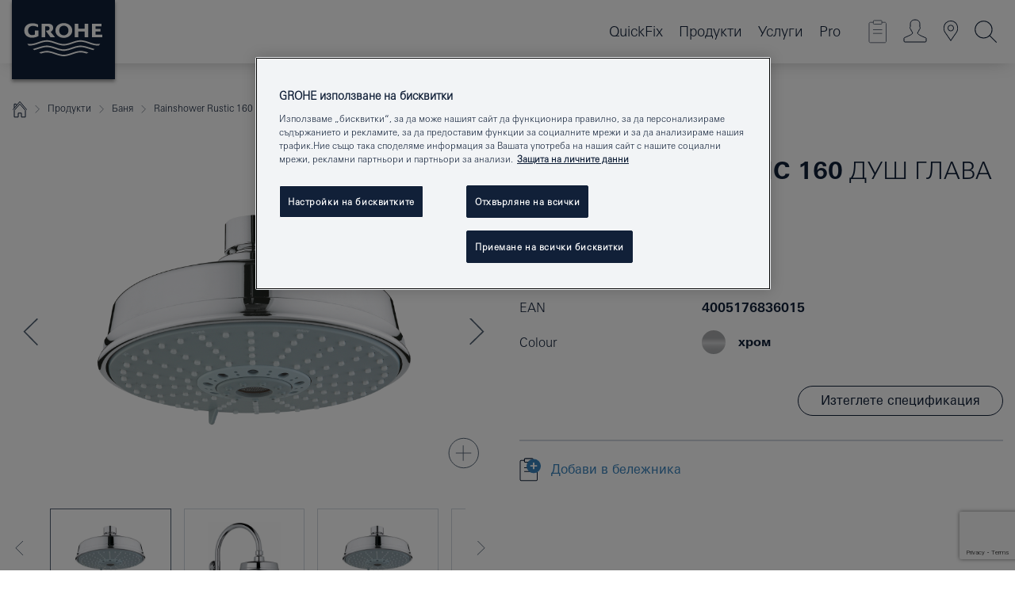

--- FILE ---
content_type: text/html;charset=UTF-8
request_url: https://www.grohe.bg/bg_bg/rainshower-rustic-4-27130000.html
body_size: 25595
content:
<!DOCTYPE html>

<!--[if IE 8]><html class="no-js ie ie8 lt-ie9" dir="ltr" lang="bg-BG"><![endif]-->
<!--[if IE 9]><html class="no-js ie ie9" dir="ltr" lang="bg-BG"><![endif]-->
<!--[if IEMobile]><html class="no-js ie ie-mobile" dir="ltr" lang="bg-BG"><![endif]-->
<!--[if gt IE 8 | !IE]><!--><html class="no-js" dir="ltr" lang="bg-BG"> <!--<![endif]-->



<!-- last generation 07.01.2026 at 09:41:34 | content-ID: 2623850 | structure-ID: 2623691 | ref-Name: productdeatilspage -->
<head>
<script>
// Define dataLayer and the gtag function.
window.dataLayer = window.dataLayer || [];
function gtag(){dataLayer.push(arguments);}
// Default ad_storage to 'denied'.
gtag('consent', 'default', {
ad_storage: "denied",
analytics_storage: "denied",
functionality_storage: "denied",
personalization_storage: "denied",
security_storage: "denied",
ad_user_data: "denied",
ad_personalization: "denied",
wait_for_update: 500
});
</script>
<script src="https://cdn.cookielaw.org/consent/02e786ad-192c-47c8-b035-e88245716ff6/OtAutoBlock.js" type="text/javascript"></script>
<script charset="UTF-8" data-document-language="true" data-domain-script="02e786ad-192c-47c8-b035-e88245716ff6" src="https://cdn.cookielaw.org/scripttemplates/otSDKStub.js" type="text/javascript"></script>
<script type="text/javascript">
function OptanonWrapper() {
if (document.cookie.includes('OptanonAlertBoxClosed')) {
document.dispatchEvent( new CustomEvent('consents-ready', { 'detail': { consent: false } }));
}
}
</script>
<script type="text/javascript">
window.LANG_DATA = '/bg_bg/_technical/defaulttexts/defaulttexts-json.json';
window.mobileApp = false;
window.CONFIG = {
imageBasePath: 'https://fe.grohe.com/release/0.85.0/b2x',
disable_productComparison: true,
disable_notepadLoggedIn: false,
showPrices: true,
groheChannel: 'B2C',
disable_notepadAvailabilityRequest: false,
isGlobalSearch: false,
loginUrl: '/login-idp.jsp?wrong_login_url=/bg_bg/administration/login/&partial_registration_url=/bg_bg/administration/registration/account-partial-registration-non-smart.html&login_ok_url=https%3A//www.grohe.bg/bg_bg/_technical/webapp_properties/product-details-page.html',
staticSuggestionLinks : {
spareparts: '/bg_bg/spare-part-finder/',
brochures: '/bg_bg/our-service/brochures/brochures/',
showrooms: '/bg_bg/our-service/showrooms-installer/'
},
targetGroupsMapping: {planner: 'pro', pro: 'pro', daa: 'pro', designer: 'pro', showroom: 'pro', end: 'end', inst: 'pro', architect: 'pro', aap: 'pro', projects: 'pro'},
showDiyProducts: true,
historicalProducts: true,
productFallbackImage:'',
allowAnonNotepad: false,
filterIcons: {
A613_04: {
src: '/media/datasources/filter_icons/c2c/c2c_platinum_bw_logo.png',
tooltip: '<p >Cradle to Cradle Certified® - PLATINUM</p>'
},
A613_01: {
src: '/media/datasources/filter_icons/c2c/c2c_bronze_bw_logo.png',
tooltip: '<p >Cradle to Cradle Certified® - BRONZE</p>'
},
A613_02: {
src: '/media/datasources/filter_icons/c2c/c2c_silver_bw_logo.png',
tooltip: '<p >Cradle to Cradle Certified® - SILVER</p>'
},
sustainable: {
src: '/media/datasources/filter_icons/sustainability/grohe_climate-care_logo.png',
tooltip: '<p >С устойчиво въздействие. <a href="http://green.grohe.com" target="_blank" title="green.grohe.com" class=" " >Научете повече на green.grohe.com.</a></p>'
},
A613_03: {
src: '/media/datasources/filter_icons/c2c/c2c_gold_bw_logo.png',
tooltip: '<p >Cradle to Cradle Certified® - GOLD</p>'
}
},
iconsForContent: [
'A613_04',
'A613_01',
'A613_02',
'A613_03'
],
portfolioBadges: {
quickfix :
{
sapValue : 'L3013_1',
backgroundColor: '#E1F8FF',
label: 'GROHE QuickFix'
},
spa :
{
sapValue : 'A611_03',
backgroundColor: '#EBE2D6',
label: 'GROHE SPA'
},
}
}
</script>
<script>
window.ENDPOINTS = {
'B2X_PROJECT_REFERENCES': '/bg_bg/_technical/project_config/index.json',
'B2X_PRODUCTS': 'https://api.sapcx.grohe.com/rest/v2/solr/master_bg_BG_Product/select',
'B2X_PRODUCTS_SKU': 'https://api.sapcx.grohe.com/rest/v2/solr/master_bg_BG_Product/suggestB2C',
'B2X_ACCOUNT_PASSWORD':'/myaccount/user/password',
'B2X_SMARTSHOP':'/smartshop/order/submit',
'GROHE_APPLICATION':'https://application.grohe.com',
'B2X_USER_INFO':'/myaccount/user/info',
'B2X_SMARTSHOP':'/smartshop/order/submit',
'B2X_MY_ACCOUNT_PRODUCT':'/myaccount/product/',
'B2X_PRODUCT':'/notepad/v1',
'B2X_SMART_INFO':'/website/smart-info',
'B2X_PREFERENCE_CENTER':'https://application.grohe.com/gateway/preference-center-send/',
'GROHE_SPECIFICATION':'https://specification.grohe.com',
'B2X_SMARTSHOP_SKU':'/website/sku/',
'B2X_PAGELIKES':'/website/pagelikes/',
'B2X_PREFERENCE_CENTER_CHANGE':'https://application.grohe.com/gateway/preference-center-change-send/',
'B2X_CERAMICS_LANDINGPAGES':'/_technical/landingpages.json',
'B2X_MY_ACCOUNT_PRODUCT_COMPARISON':'/myaccount/comparison/',
'B2X_MY_ACCOUNT_PRODUCT_SERIAL_VALIDATION':'/website/forms/serialnumber-check/',
'B2X_ORDER_TRACKING':'/website/new-ordertracking',
'B2X_ORDER_TRACKING_TOGGLE_NOTIFICATIONS':'/myaccount/user/update/emailnotifications/',
'B2X_SALESFORCE_PREFERENCE_CENTER':'/website/webforms/marketing-cloud/',
'B2X_ACCOUNT_REGISTRATION_ACCESS_TOKEN':'/myaccount/user/access-token',
'B2X_ACCOUNT_REFRESH_ACCESS_TOKEN':'/website/jwtoken/refresh-token',
'B2X_MY_ACCOUNT_PRODUCT_REGISTRATION':'/website/forms/product-registration',
'B2X_GATED_PREFERENCE_CENTER':'https://application.grohe.com/gateway/preference-center-send-v2/',
'B2X_MY_ACCOUNT_FILE_UPLOAD':'http://account/fileupload.php',
'B2X_EXPORT':'/notepad/v1',
'B2X_MY_ACCOUNT_ORDER_STATE':'/notepad/v1',
'B2X_SMART_UPI_HISTORY':'/website/account/history/upi',
'B2X_WEBSITE':'/solr/website_b2x/select',
'B2X_INVOICE_REGISTRATION':'/website/account/invoices/upload',
'B2X_NOTEPAD':'/notepad/v1',
'B2X_SMARTSHOP_UPI':'/website/upi/',
'B2X_AVAILABILITY':'/notepad/v1',
'B2X_ACCOUNT':'https://idp2-apigw.cloud.grohe.com/v1/web/users',
'B2X_ACCOUNT_UPDATE':'/myaccount/user/update',
'B2X_SMART_CHARGE':'/smartshop/creditcard/recharge',
'B2X_INVOICE_UPLOAD_HISTORY':'/website/account/history/invoices'
};
</script>
<script>
(function (sCDN, sCDNProject, sCDNWorkspace, sCDNVers) {
if (
window.localStorage !== null &&
typeof window.localStorage === "object" &&
typeof window.localStorage.getItem === "function" &&
window.sessionStorage !== null &&
typeof window.sessionStorage === "object" &&
typeof window.sessionStorage.getItem === "function"
) {
sCDNVers =
window.sessionStorage.getItem("jts_preview_version") ||
window.localStorage.getItem("jts_preview_version") ||
sCDNVers;
}
window.jentis = window.jentis || {};
window.jentis.config = window.jentis.config || {};
window.jentis.config.frontend = window.jentis.config.frontend || {};
window.jentis.config.frontend.cdnhost =
sCDN + "/get/" + sCDNWorkspace + "/web/" + sCDNVers + "/";
window.jentis.config.frontend.vers = sCDNVers;
window.jentis.config.frontend.env = sCDNWorkspace;
window.jentis.config.frontend.project = sCDNProject;
window._jts = window._jts || [];
var f = document.getElementsByTagName("script")[0];
var j = document.createElement("script");
j.async = true;
j.src = window.jentis.config.frontend.cdnhost + "ql7lxl.js";
f.parentNode.insertBefore(j, f);
})("https://2uybzp.grohe.bg","grohe-bg","live", "_");
_jts.push({ track: "pageview" });
_jts.push({ track: "submit" });
</script>
<title>Rainshower Rustic 160 Душ глава с 4 струи | GROHE </title> <meta name="title" content="Rainshower Rustic 160 Душ глава с 4 струи" />    <meta content="index,follow" name="robots" /> <meta charset="UTF-8" /> <meta content="telephone=no" name="format-detection" /> <meta content="width=device-width, initial-scale=1.0, minimum-scale=1.0, maximum-scale=1.0, user-scalable=no" name="viewport" /> <meta content="bg_bg" name="locale" /> <meta content="bg_bg" name="locales" /> <meta content="grohe_global" name="client" /> <meta content="b2x" name="pagescope" /> <meta content="https://fe.grohe.com/release/0.85.0/b2x" name="application-name" /> <meta content="https://fe.grohe.com/release/0.85.0/b2x/browserconfig.xml" name="msapplication-config" /> <meta content="#112038" name="msapplication-TileColor" /> <meta content="https://fe.grohe.com/release/0.85.0/b2x/mstile-144x144.png" name="msapplication-TileImage" /> <meta content="https://fe.grohe.com/release/0.85.0/b2x/mstile-70x70.png" name="msapplication-square70x70logo" /> <meta content="https://fe.grohe.com/release/0.85.0/b2x/mstile-150x150.png" name="msapplication-square150x150logo" /> <meta content="https://fe.grohe.com/release/0.85.0/b2x/mstile-310x150.png" name="msapplication-wide310x150logo" /> <meta content="https://fe.grohe.com/release/0.85.0/b2x/mstile-310x310.png" name="msapplication-square310x310logo" /> <meta content="IE=Edge" http-equiv="X-UA-Compatible" /> <meta content="productdeatilspage" name="siteUID_es" /> <meta content="none" name="videoType_s" />
<link href="https://fe.grohe.com/release/0.85.0/b2x/favicon.ico" rel="icon" type="image/ico" />
<link href="https://fe.grohe.com/release/0.85.0/b2x/favicon.ico" rel="shortcut icon" type="image/x-icon" />
<link href="https://fe.grohe.com/release/0.85.0/b2x/favicon.ico" rel="icon" sizes="16x16 32x32 48x48" type="image/vnd.microsoft.icon" />
<link href="https://fe.grohe.com/release/0.85.0/b2x/favicon-16x16.png" rel="icon" sizes="16x16" type="image/png" />
<link href="https://fe.grohe.com/release/0.85.0/b2x/favicon-32x32.png" rel="icon" sizes="32x32" type="image/png" />
<link href="https://fe.grohe.com/release/0.85.0/b2x/favicon-48x48.png" rel="icon" sizes="48x48" type="image/png" />
<link href="https://fe.grohe.com/release/0.85.0/b2x/apple-touch-icon-76x76.png" rel="apple-touch-icon" sizes="76x76" />
<link href="https://fe.grohe.com/release/0.85.0/b2x/apple-touch-icon-120x120.png" rel="apple-touch-icon" sizes="120x120" />
<link href="https://fe.grohe.com/release/0.85.0/b2x/apple-touch-icon-152x152.png" rel="apple-touch-icon" sizes="152x152" />
<link href="https://fe.grohe.com/release/0.85.0/b2x/apple-touch-icon-180x180.png" rel="apple-touch-icon" sizes="180x180" />
<link rel="canonical" href="https://www.grohe.bg/bg_bg/rainshower-rustic-160-4-27130000.html" />
<link href="https://fe.grohe.com/release/0.85.0/b2x/css/bootstrap.css?created=20200225113849" media="all" rel="stylesheet" />
<link href="https://fe.grohe.com/release/0.85.0/b2x/css/main.css?created=20200225113849" media="all" rel="stylesheet" />
<script type="text/javascript"> var searchHeaderConfig = { "productSettings" : { "preferredResults": { "code": [ ] }, "preselection": { "filter": [{"historical":["null"]}] } }, "contentSettings": { } }; </script>
</head>




<body class="b2x-navigation pdp-ncs">
<!-- noindex -->
<script type="text/javascript">
// read cookie (DEXT-1212)
function getCookie(name) {
const nameEQ = name + "=";
const cookies = document.cookie.split(';');
for (let i = 0; i < cookies.length; i++) {
let cookie = cookies[i];
while (cookie.charAt(0) === ' ') {
cookie = cookie.substring(1, cookie.length);
}
if (cookie.indexOf(nameEQ) === 0) {
return cookie.substring(nameEQ.length, cookie.length);
}
}
return null;
}
</script>
<script type="text/javascript">
// <![CDATA[
var dataLayer = dataLayer || [];
// check if cookie is available
var hashedEmail = getCookie('hashed_email');
if (hashedEmail) {
dataLayer.push({
'hashedUserData': {
'sha256': {
'email': hashedEmail
}
}
});
}
dataLayer.push({
'pageName':'/rainshower-rustic-160-4-27130000',
'pageTitle':'Душ глава с 4 струи',
'pageId':'2623691',
'pageSystemPath':'grohe_global/_technical_1/webapp_properties',
'pageCreated':'2019-05-23',
'pageLastEdit':'2026-01-07',
'pageCountry':'bg',
'pageLanguage':'bg',
'internal':'false',
'pagePool':'europe',
'pageArea':'portal',
'pageScope':'b2x',
'pageCategory':'product detail page',
});
// ]]>
</script>
<!-- Google Tag Manager -->
<noscript><iframe height="0" src="//www.googletagmanager.com/ns.html?id=GTM-PGZM7P" style="display:none;visibility:hidden" width="0"></iframe></noscript>
<script>
// <![CDATA[
(function(w,d,s,l,i){w[l]=w[l]||[];w[l].push({'gtm.start':
new Date().getTime(),event:'gtm.js'});var f=d.getElementsByTagName(s)[0],
j=d.createElement(s),dl=l!='dataLayer'?'&l='+l:'';j.async=true;j.setAttribute('class','optanon-category-C0001');j.src=
'//www.googletagmanager.com/gtm.js?id='+i+dl;f.parentNode.insertBefore(j,f);
})(window,document,'script','dataLayer','GTM-PGZM7P');
// ]]>
</script>
<!-- End Google Tag Manager -->
<div class="vuejs-container" id="vuejs-dev-container">
<div class="ie-flex-wrapper">
<div class="page-wrap">
<div class="vuejs-container" id="vuejs-header-container">
	<header class="header--fixed header header--bordertop sticky-top header--shadow header--bgColorFlyoutMobileSecondary header--bgColorFlyoutDesktopSecondary header--colorFlyoutMobileLight header--colorFlyoutDesktopLight" v-scrollbar-width-detection="">
		<div class="container">
			<nav class="navbar-light  navbar navbar-expand-xl" itemscope="" itemtype="http://schema.org/Organization">
					<a class="navbar-brand" href="/bg_bg/" itemprop="url" title="GROHE - Pure joy of water ">
<svg height="100" version="1.1" viewBox="0, 0, 130, 100" width="130" x="0" xmlns="http://www.w3.org/2000/svg" xmlns:xlink="http://www.w3.org/1999/xlink" y="0">
  <g id="Ebene_1">
    <path d="M0,0 L130,0 L130,100 L0,100 L0,0 z" fill="#112038"></path>
    <path d="M59.615,38.504 C59.614,42.055 62.032,44.546 65.48,44.546 C68.93,44.546 71.346,42.057 71.346,38.505 C71.346,34.943 68.937,32.459 65.48,32.459 C62.024,32.459 59.615,34.942 59.615,38.504 z M54.872,38.504 C54.872,33.132 59.351,29.205 65.48,29.205 C71.61,29.205 76.091,33.132 76.091,38.504 C76.091,43.861 71.601,47.795 65.48,47.795 C59.361,47.795 54.872,43.862 54.872,38.504 z M101.056,29.875 L101.056,47.124 L114,47.124 L114,43.744 L105.549,43.744 L105.549,39.645 L111.762,39.645 L111.762,36.396 L105.549,36.396 L105.549,33.254 L113.015,33.254 L113.015,29.875 L101.056,29.875 z M79.299,29.875 L79.299,47.124 L83.798,47.124 L83.798,39.75 L91.75,39.75 L91.75,47.124 L96.251,47.124 L96.251,29.875 L91.75,29.875 L91.75,36.252 L83.798,36.252 L83.798,29.875 L79.299,29.875 z M37.413,29.875 L37.413,47.124 L41.915,47.124 L41.915,33.129 L43.855,33.129 C46.4,33.129 47.54,33.942 47.54,35.751 C47.54,37.599 46.265,38.655 44.025,38.655 L43.036,38.629 L42.53,38.629 L48.784,47.124 L54.537,47.124 L48.803,40.188 C50.932,39.227 52.067,37.522 52.067,35.28 C52.067,31.626 49.7,29.875 44.761,29.875 L37.413,29.875 z M29.048,38.463 L29.048,43.635 C27.867,44.129 26.688,44.376 25.513,44.376 C22.484,44.376 20.354,42.037 20.354,38.708 C20.354,35.121 22.899,32.621 26.552,32.621 C28.594,32.621 30.616,33.191 33.069,34.455 L33.069,31.017 C29.936,29.736 28.39,29.371 26.074,29.371 C19.679,29.371 15.594,32.989 15.594,38.654 C15.594,44.043 19.558,47.627 25.517,47.627 C28.174,47.627 31.325,46.772 33.621,45.431 L33.621,38.463 L29.048,38.463 z M96.501,66.368 L96.068,66.211 L94.887,65.816 C91.46,64.783 88.718,64.267 86.624,64.267 C84.871,64.267 81.902,64.772 79.548,65.469 L78.373,65.816 C77.777,66.013 77.378,66.143 77.185,66.211 L76.004,66.618 L74.831,67.016 L73.649,67.418 C70.062,68.579 67.509,69.097 65.387,69.097 C63.559,69.097 60.849,68.597 58.304,67.791 L57.122,67.418 L55.943,67.016 L54.766,66.618 L53.585,66.211 L52.399,65.816 C48.977,64.783 46.228,64.267 44.146,64.267 C42.38,64.269 39.416,64.77 37.059,65.469 L35.885,65.816 C35.047,66.086 34.875,66.147 34.27,66.368 L36.645,67.6 L37.178,67.439 C39.947,66.583 42.331,66.137 44.151,66.137 C45.682,66.137 48.074,66.527 50.042,67.095 L51.224,67.439 L52.399,67.819 L53.585,68.211 L54.766,68.619 L55.943,69.018 L57.122,69.412 C60.668,70.5 63.278,71.001 65.388,71 C67.199,70.999 69.966,70.517 72.468,69.767 L73.649,69.412 L74.831,69.018 L76.004,68.619 L77.185,68.211 L78.373,67.819 L79.548,67.439 C82.561,66.544 84.782,66.137 86.628,66.138 C88.447,66.138 90.828,66.584 93.595,67.439 L94.127,67.6 L96.501,66.368 z M104.198,61.892 L97.321,59.781 C94.229,58.831 93.033,58.497 91.384,58.133 C89.639,57.747 87.89,57.525 86.625,57.525 C84.63,57.525 80.826,58.235 78.373,59.065 L73.649,60.666 C70.452,61.749 67.509,62.346 65.362,62.346 C63.203,62.346 60.289,61.755 57.076,60.666 L52.352,59.065 C49.906,58.236 46.087,57.525 44.09,57.525 C42.832,57.525 41.067,57.75 39.335,58.133 C37.705,58.495 36.413,58.853 33.397,59.781 L26.528,61.892 C27.262,62.56 27.458,62.714 28.28,63.271 L32.098,62.109 L35.253,61.178 L36.52,60.803 C39.877,59.813 42.154,59.388 44.094,59.388 C45.857,59.388 49.045,59.971 51.17,60.686 L57.076,62.667 C59.842,63.594 63.267,64.248 65.363,64.248 C67.451,64.248 70.907,63.59 73.649,62.667 L79.548,60.686 C81.665,59.975 84.872,59.386 86.628,59.388 C88.575,59.388 90.832,59.81 94.198,60.803 L95.465,61.178 L98.621,62.109 L102.446,63.271 C103.264,62.71 103.459,62.557 104.198,61.892 z M111.243,55.247 L111.047,55.575 C110.607,56.31 110.407,56.583 109.748,57.365 C108.911,57.479 108.576,57.504 107.913,57.504 C105.809,57.504 102.364,56.844 99.611,55.916 L94.887,54.32 C91.678,53.24 88.747,52.643 86.628,52.641 C84.843,52.641 81.715,53.215 79.548,53.941 L73.649,55.916 C70.868,56.846 67.455,57.504 65.388,57.504 C63.323,57.504 59.907,56.847 57.122,55.916 L51.224,53.941 C49.056,53.215 45.933,52.641 44.146,52.641 C42.03,52.641 39.091,53.24 35.885,54.32 L31.161,55.916 C28.406,56.844 24.963,57.504 22.854,57.504 C22.191,57.504 21.859,57.479 21.031,57.365 C20.418,56.66 20.178,56.332 19.724,55.575 L19.529,55.247 C21.128,55.507 22.022,55.601 22.899,55.601 C25.001,55.601 28.008,54.989 31.161,53.922 L35.885,52.32 C38.381,51.474 42.108,50.778 44.146,50.777 C46.174,50.777 49.904,51.476 52.399,52.32 L57.122,53.922 C60.274,54.989 63.284,55.601 65.387,55.601 C67.488,55.601 70.498,54.989 73.649,53.922 L78.373,52.32 C80.865,51.476 84.597,50.777 86.622,50.777 C88.665,50.777 92.385,51.474 94.887,52.32 L99.611,53.922 C102.763,54.989 105.77,55.601 107.872,55.601 C108.749,55.601 109.643,55.507 111.243,55.247 z" fill="#FFFFFE"></path>
  </g>
</svg>
					</a>
				<div class="header__iconwrapper">
			        <a aria-controls="navigationMenuContent" aria-expanded="false" aria-label="Toggle navigation" class="navbar-toggler" data-target="#navigationMenuContent" data-toggle="collapse">
			          <span class="navbar-toggler-icon" v-sidebar-nav-toggler=""></span>
			        </a>				
				</div>
				<a class="d-none d-lg-none nav-mobile-header__closer icon_close_secondary" v-nav-icons-flyout-toggler=""></a>
				<div class="row collapse navbar-collapse" id="navigationMenuContent">
<ul class="container navbar-nav navnode navnode--main">
<li class="nav-item">
<a class="nav-link nav-link--noFocus nav-link--light nav-link--layerarrow nav-link--primarynav" href="https://www.quickfix-grohe.com/bg-bg/">QuickFix</a>
</li>
<li class="nav-item">
<a aria-expanded="false" aria-haspopup="true" class="nav-link level1 hasNextLevel nav-link--noFocus nav-link--light nav-link--layerarrow nav-link--primarynav" href="javascript:void(0);" id="flyout-1177185" role="button" v-next-level-nav-toggler="" v-sidebar-nav-toggler="">
Продукти
</a>


</li>
<li class="nav-item">
<a aria-expanded="false" aria-haspopup="true" class="nav-link level1 hasNextLevel nav-link--noFocus nav-link--light nav-link--layerarrow nav-link--primarynav" href="javascript:void(0);" id="flyout-3432711" role="button" v-next-level-nav-toggler="" v-sidebar-nav-toggler="">
Услуги
</a>


</li>
<li class="nav-item">
<a aria-expanded="false" aria-haspopup="true" class="nav-link level1 hasNextLevel nav-link--noFocus nav-link--light nav-link--layerarrow nav-link--primarynav" href="javascript:void(0);" id="flyout-2358139" role="button" v-next-level-nav-toggler="" v-sidebar-nav-toggler="">
Pro
</a>


</li>
</ul>
				</div>
				<ul class="navbar-nav navnode navnode--icons" v-nav-icons-scroll-handler="">
						<li class="nav-item nav-item--flyout nav-item--icon">
		<notepad-navigation href="/bg_bg/notepad/" title="Open: БЕЛЕЖНИК "></notepad-navigation>
    </li>
	<li class="nav-item nav-item--flyout nav-item--icon">
		<a aria-expanded="false" aria-haspopup="true" class="nav-link nav-link--noFocus nav-link--light nav-link--layerarrow nav-link--primarynav flyout-toggle" href="#" id="flyout-login" role="button" title="" v-nav-icons-flyout-toggler="">			
							
					
	        							

				<div class="flyout-icon flyout-icon--login"></div>
	        			

		</a>
				<div aria-labelledby="flyout-login" class="flyout" v-add-class-if-logged-in="'flyout--withFullWidthCategory'">
		      	<div class="flyout__background flyout__background--plain ">
					<a class="flyout__closer" v-nav-primary-closer=""></a>
				</div>
				<div class="row navbar-nav navnode navnode--secondary ">   
					<div class="navnode__wrapper navnode__wrapper--columnCategories">
						<ul class="container navnode__container navnode__container--login">
							<li class="nav-item nav-item--secondarynav col-12 nav-item--flyout flyout-category">								
											
		
						    								

							        <div class="flyout__headline text-uppercase">
								        <strong>Влизане</strong>
									</div>
									<div class="text-white mb-3"><span>
								        Входът в момента е достъпен само за членове на програмата GROHE SMART loyalty. <br /> <strong> Моля, обърнете внимание: </strong> За да влезете или да се регистрирате, ще бъдете пренасочени към GROHE Professional Portal.
									</span></div>
										<a class="btn btn-primary btn--flyoutLogin" href="/login-idp.jsp?wrong_login_url=/bg_bg/administration/login/&amp;partial_registration_url=/bg_bg/administration/registration/account-partial-registration-non-smart.html&amp;login_ok_url=http://www.grohe.bg/bg_bg/">Влез </a>
										 <a class=" link link d-block mb-2 scroll-link" href="/bg_bg/administration/registration/account-registration-non-smart.html#null" title="Все още не сте регистрирани?"> Все още не сте регистрирани?</a>
											
		
							</li>
						</ul>
					</div>						
														
				</div>
			</div>
		</li>
					

    <li class="nav-item nav-item--flyout nav-item--icon">
		<a class="nav-link nav-link--noFocus nav-link--light nav-link--primarynav nav-link--locator" href="/bg_bg/our-service/showrooms-installer/" title="Showroom Locator">
			<span class="showroom-locator-icon"></span>
		</a>
	</li>
	<li class="nav-item nav-item--flyout nav-item--icon">
		<a aria-expanded="false" aria-haspopup="true" class="nav-link nav-link--noFocus nav-link--light nav-link--layerarrow nav-link--primarynav flyout-toggle" href="#" id="flyout-search" role="button" title="Open: TЪРСИ " v-nav-icons-flyout-toggler="">
			<div class="flyout-icon flyout-icon--search"></div>
		</a>
		<div aria-labelledby="flyout-search" class="flyout">
			<div class="flyout__background flyout__background--plain ">
				<a class="flyout__closer" v-nav-primary-closer=""></a>
			</div>
			<div class="row navbar-nav navnode navnode--secondary navnode--fullHeight ">
				<ul class="container navnode__container navnode__container--search">
					<li class="nav-item nav-item--secondarynav nav-item--noborder">
						<div class="nav-search-item container justify-content-center">
							<div class="nav-search-item__inner col-12 col-lg-8">
								<b2x-search-header :dal-search-enabled="false" search-base-url="/bg_bg/service/instructions-con/tpis-manuals-con/search-results-page-con.html">
                              </b2x-search-header>
							</div>
						</div>
					</li>
				</ul>
			</div>
		</div>
    </li>

				</ul>
			</nav>
		</div>
	</header>
<aside class="navigation-sidebar navigation-sidebar--hidden">
<a class="navbar-brand" href="/bg_bg/" itemprop="url" title="GROHE - Pure joy of water ">
<svg height="100" version="1.1" viewBox="0, 0, 130, 100" width="130" x="0" xmlns="http://www.w3.org/2000/svg" xmlns:xlink="http://www.w3.org/1999/xlink" y="0">
<g id="Ebene_1">
<path d="M0,0 L130,0 L130,100 L0,100 L0,0 z" fill="#112038"></path>
<path d="M59.615,38.504 C59.614,42.055 62.032,44.546 65.48,44.546 C68.93,44.546 71.346,42.057 71.346,38.505 C71.346,34.943 68.937,32.459 65.48,32.459 C62.024,32.459 59.615,34.942 59.615,38.504 z M54.872,38.504 C54.872,33.132 59.351,29.205 65.48,29.205 C71.61,29.205 76.091,33.132 76.091,38.504 C76.091,43.861 71.601,47.795 65.48,47.795 C59.361,47.795 54.872,43.862 54.872,38.504 z M101.056,29.875 L101.056,47.124 L114,47.124 L114,43.744 L105.549,43.744 L105.549,39.645 L111.762,39.645 L111.762,36.396 L105.549,36.396 L105.549,33.254 L113.015,33.254 L113.015,29.875 L101.056,29.875 z M79.299,29.875 L79.299,47.124 L83.798,47.124 L83.798,39.75 L91.75,39.75 L91.75,47.124 L96.251,47.124 L96.251,29.875 L91.75,29.875 L91.75,36.252 L83.798,36.252 L83.798,29.875 L79.299,29.875 z M37.413,29.875 L37.413,47.124 L41.915,47.124 L41.915,33.129 L43.855,33.129 C46.4,33.129 47.54,33.942 47.54,35.751 C47.54,37.599 46.265,38.655 44.025,38.655 L43.036,38.629 L42.53,38.629 L48.784,47.124 L54.537,47.124 L48.803,40.188 C50.932,39.227 52.067,37.522 52.067,35.28 C52.067,31.626 49.7,29.875 44.761,29.875 L37.413,29.875 z M29.048,38.463 L29.048,43.635 C27.867,44.129 26.688,44.376 25.513,44.376 C22.484,44.376 20.354,42.037 20.354,38.708 C20.354,35.121 22.899,32.621 26.552,32.621 C28.594,32.621 30.616,33.191 33.069,34.455 L33.069,31.017 C29.936,29.736 28.39,29.371 26.074,29.371 C19.679,29.371 15.594,32.989 15.594,38.654 C15.594,44.043 19.558,47.627 25.517,47.627 C28.174,47.627 31.325,46.772 33.621,45.431 L33.621,38.463 L29.048,38.463 z M96.501,66.368 L96.068,66.211 L94.887,65.816 C91.46,64.783 88.718,64.267 86.624,64.267 C84.871,64.267 81.902,64.772 79.548,65.469 L78.373,65.816 C77.777,66.013 77.378,66.143 77.185,66.211 L76.004,66.618 L74.831,67.016 L73.649,67.418 C70.062,68.579 67.509,69.097 65.387,69.097 C63.559,69.097 60.849,68.597 58.304,67.791 L57.122,67.418 L55.943,67.016 L54.766,66.618 L53.585,66.211 L52.399,65.816 C48.977,64.783 46.228,64.267 44.146,64.267 C42.38,64.269 39.416,64.77 37.059,65.469 L35.885,65.816 C35.047,66.086 34.875,66.147 34.27,66.368 L36.645,67.6 L37.178,67.439 C39.947,66.583 42.331,66.137 44.151,66.137 C45.682,66.137 48.074,66.527 50.042,67.095 L51.224,67.439 L52.399,67.819 L53.585,68.211 L54.766,68.619 L55.943,69.018 L57.122,69.412 C60.668,70.5 63.278,71.001 65.388,71 C67.199,70.999 69.966,70.517 72.468,69.767 L73.649,69.412 L74.831,69.018 L76.004,68.619 L77.185,68.211 L78.373,67.819 L79.548,67.439 C82.561,66.544 84.782,66.137 86.628,66.138 C88.447,66.138 90.828,66.584 93.595,67.439 L94.127,67.6 L96.501,66.368 z M104.198,61.892 L97.321,59.781 C94.229,58.831 93.033,58.497 91.384,58.133 C89.639,57.747 87.89,57.525 86.625,57.525 C84.63,57.525 80.826,58.235 78.373,59.065 L73.649,60.666 C70.452,61.749 67.509,62.346 65.362,62.346 C63.203,62.346 60.289,61.755 57.076,60.666 L52.352,59.065 C49.906,58.236 46.087,57.525 44.09,57.525 C42.832,57.525 41.067,57.75 39.335,58.133 C37.705,58.495 36.413,58.853 33.397,59.781 L26.528,61.892 C27.262,62.56 27.458,62.714 28.28,63.271 L32.098,62.109 L35.253,61.178 L36.52,60.803 C39.877,59.813 42.154,59.388 44.094,59.388 C45.857,59.388 49.045,59.971 51.17,60.686 L57.076,62.667 C59.842,63.594 63.267,64.248 65.363,64.248 C67.451,64.248 70.907,63.59 73.649,62.667 L79.548,60.686 C81.665,59.975 84.872,59.386 86.628,59.388 C88.575,59.388 90.832,59.81 94.198,60.803 L95.465,61.178 L98.621,62.109 L102.446,63.271 C103.264,62.71 103.459,62.557 104.198,61.892 z M111.243,55.247 L111.047,55.575 C110.607,56.31 110.407,56.583 109.748,57.365 C108.911,57.479 108.576,57.504 107.913,57.504 C105.809,57.504 102.364,56.844 99.611,55.916 L94.887,54.32 C91.678,53.24 88.747,52.643 86.628,52.641 C84.843,52.641 81.715,53.215 79.548,53.941 L73.649,55.916 C70.868,56.846 67.455,57.504 65.388,57.504 C63.323,57.504 59.907,56.847 57.122,55.916 L51.224,53.941 C49.056,53.215 45.933,52.641 44.146,52.641 C42.03,52.641 39.091,53.24 35.885,54.32 L31.161,55.916 C28.406,56.844 24.963,57.504 22.854,57.504 C22.191,57.504 21.859,57.479 21.031,57.365 C20.418,56.66 20.178,56.332 19.724,55.575 L19.529,55.247 C21.128,55.507 22.022,55.601 22.899,55.601 C25.001,55.601 28.008,54.989 31.161,53.922 L35.885,52.32 C38.381,51.474 42.108,50.778 44.146,50.777 C46.174,50.777 49.904,51.476 52.399,52.32 L57.122,53.922 C60.274,54.989 63.284,55.601 65.387,55.601 C67.488,55.601 70.498,54.989 73.649,53.922 L78.373,52.32 C80.865,51.476 84.597,50.777 86.622,50.777 C88.665,50.777 92.385,51.474 94.887,52.32 L99.611,53.922 C102.763,54.989 105.77,55.601 107.872,55.601 C108.749,55.601 109.643,55.507 111.243,55.247 z" fill="#FFFFFE"></path>
</g>
</svg>
</a>
<a class="navigation-sidebar__close-btn" href="#" target="_self" v-sidebar-nav-toggler="">
<span class="icon icon_close_primary"></span>
</a>
<nav class="nav-container nav-container--level1">
<ul class="navigation navigation">
<li class="nav-item">
<a class="nav-link nav-link--noFocus nav-link--light" href="https://www.quickfix-grohe.com/bg-bg/">
QuickFix
</a>
</li>
<li class="nav-item">
<a aria-expanded="false" aria-haspopup="true" class="nav-link next-level-toggle nav-link--noFocus nav-link--light" href="javascript:void(0);" id="flyout-1177185" role="button" v-next-level-nav-toggler="">
Продукти
</a>
<nav class="nav-container nav-container--level2 hidden">
<a class="nav-link link-back level2" href="javascript:void(0)" v-nav-back-button="">Продукти</a>
<ul class="navigation navigation--level2">
<li class="nav-item">
<a aria-expanded="false" aria-haspopup="true" class="nav-link level2 nav-link--noFocus nav-link--light next-level-toggle" href="javascript:void(0);" id="flyout-1177185" role="button" v-next-level-nav-toggler="">
Баня
</a>
<nav class="nav-container nav-container--level3 hidden">
<a class="nav-link link-back level3" href="javascript:void(0)" v-nav-back-button="">Баня</a>
<ul class="navigation navigation--level3">
<li class="nav-item">
<a aria-expanded="false" aria-haspopup="true" class="nav-link level3 nav-link--noFocus nav-link--light next-level-toggle" href="javascript:void(0);" id="flyout-1177210" role="button" v-next-level-nav-toggler="">
За Умивалник
</a>
<nav class="nav-container nav-container--level4 hidden">
<a class="nav-link link-back level4" href="javascript:void(0)" v-nav-back-button="">За Умивалник</a>
<ul class="navigation navigation--level4">
<li class="nav-item">
<a class="nav-link level4 nav-link--noFocus nav-link--light" href="/bg_bg/bathroom/bathroom-faucets/">
Преглед на продуктите
</a>
</li>
<li class="nav-item">
<a class="nav-link level4 nav-link--noFocus nav-link--light" href="/bg_bg/bathroom/bathroom-faucet-collections/">
Колекции смесители
</a>
</li>
<li class="nav-item">
<a class="nav-link level4 nav-link--noFocus nav-link--light" href="/bg_bg/for-your-bathroom/for-wash-basins/grohe-plus/">
GROHE Plus
</a>
</li>
</ul>
</nav>
</li>
<li class="nav-item">
<a aria-expanded="false" aria-haspopup="true" class="nav-link level3 nav-link--noFocus nav-link--light next-level-toggle" href="javascript:void(0);" id="flyout-1177171" role="button" v-next-level-nav-toggler="">
За Вана
</a>
<nav class="nav-container nav-container--level4 hidden">
<a class="nav-link link-back level4" href="javascript:void(0)" v-nav-back-button="">За Вана</a>
<ul class="navigation navigation--level4">
<li class="nav-item">
<a class="nav-link level4 nav-link--noFocus nav-link--light" href="/bg_bg/bathroom/bathtub-faucets/">
Преглед на продуктите
</a>
</li>
<li class="nav-item">
<a class="nav-link level4 nav-link--noFocus nav-link--light" href="/bg_bg/bathroom/thermostat-collections/">
Колекции термостати
</a>
</li>
</ul>
</nav>
</li>
<li class="nav-item">
<a aria-expanded="false" aria-haspopup="true" class="nav-link level3 nav-link--noFocus nav-link--light next-level-toggle" href="javascript:void(0);" id="flyout-1175730" role="button" v-next-level-nav-toggler="">
За Душ
</a>
<nav class="nav-container nav-container--level4 hidden">
<a class="nav-link link-back level4" href="javascript:void(0)" v-nav-back-button="">За Душ</a>
<ul class="navigation navigation--level4">
<li class="nav-item">
<a class="nav-link level4 nav-link--noFocus nav-link--light" href="/bg_bg/bathroom/showers/">
Преглед на продуктите
</a>
</li>
<li class="nav-item">
<a class="nav-link level4 nav-link--noFocus nav-link--light" href="/bg_bg/bathroom/shower-collections/">
Колекции душове
</a>
</li>
<li class="nav-item">
<a class="nav-link level4 nav-link--noFocus nav-link--light" href="/bg_bg/for-your-bathroom/for-showers/concealed-solutions/">
Concealed solutions
</a>
</li>
<li class="nav-item">
<a class="nav-link level4 nav-link--noFocus nav-link--light" href="/bg_bg/products/for-your-bathroom/for-showers/concealed-shower-solutions.html">
решения за смесители за вграждане
</a>
</li>
<li class="nav-item">
<a class="nav-link level4 nav-link--noFocus nav-link--light" href="/bg_bg/bathroom/showers/grohe-purefoam/">
GROHE Purefoam
</a>
</li>
</ul>
</nav>
</li>
<li class="nav-item">
<a aria-expanded="false" aria-haspopup="true" class="nav-link level3 nav-link--noFocus nav-link--light next-level-toggle" href="javascript:void(0);" id="flyout-1177217" role="button" v-next-level-nav-toggler="">
За Wc, Писоар, Биде
</a>
<nav class="nav-container nav-container--level4 hidden">
<a class="nav-link link-back level4" href="javascript:void(0)" v-nav-back-button="">За Wc, Писоар, Биде</a>
<ul class="navigation navigation--level4">
<li class="nav-item">
<a class="nav-link level4 nav-link--noFocus nav-link--light" href="/bg_bg/bathroom/bidets-wall-plates/">
Преглед на продуктите
</a>
</li>
<li class="nav-item">
<a class="nav-link level4 nav-link--noFocus nav-link--light" href="/bg_bg/bathroom/wall-plates-collections/">
Колекции от тоалетни
</a>
</li>
<li class="nav-item">
<a class="nav-link level4 nav-link--noFocus nav-link--light" href="/bg_bg/bathroom/shower-toilet.html">
Sensia Arena SPA Тоалетни
</a>
</li>
<li class="nav-item">
<a class="nav-link level4 nav-link--noFocus nav-link--light" href="/bg_bg/bathroom/concealed-solutions/">
Решения за вграждане
</a>
</li>
<li class="nav-item">
<a class="nav-link level4 nav-link--noFocus nav-link--light" href="/bg_bg/bathroom/concealed-solutions/solido.html">
Solido
</a>
</li>
<li class="nav-item">
<a class="nav-link level4 nav-link--noFocus nav-link--light" href="/bg_bg/bathroom/shower-toilet/manual-bidet-seat.html">
Ръчна седалка за биде
</a>
</li>
</ul>
</nav>
</li>
<li class="nav-item">
<a aria-expanded="false" aria-haspopup="true" class="nav-link level3 nav-link--noFocus nav-link--light next-level-toggle" href="javascript:void(0);" id="flyout-1177178" role="button" v-next-level-nav-toggler="">
Аксесоари За Баня
</a>
<nav class="nav-container nav-container--level4 hidden">
<a class="nav-link link-back level4" href="javascript:void(0)" v-nav-back-button="">Аксесоари За Баня</a>
<ul class="navigation navigation--level4">
<li class="nav-item">
<a class="nav-link level4 nav-link--noFocus nav-link--light" href="/bg_bg/bathroom/bathroom-accessories/">
Преглед на продуктите
</a>
</li>
</ul>
</nav>
</li>
<li class="nav-item">
<a aria-expanded="false" aria-haspopup="true" class="nav-link level3 nav-link--noFocus nav-link--light next-level-toggle" href="javascript:void(0);" id="flyout-1174188" role="button" v-next-level-nav-toggler="">
Вдъхновение за баня
</a>
<nav class="nav-container nav-container--level4 hidden">
<a class="nav-link link-back level4" href="javascript:void(0)" v-nav-back-button="">Вдъхновение за баня</a>
<ul class="navigation navigation--level4">
<li class="nav-item">
<a class="nav-link level4 nav-link--noFocus nav-link--light" href="/bg_bg/bathroom/spa/">
Вашето личо SPA
</a>
</li>
<li class="nav-item">
<a class="nav-link level4 nav-link--noFocus nav-link--light" href="/bg_bg/bathroom/complete-solutions/">
Решения за баня
</a>
</li>
<li class="nav-item">
<a class="nav-link level4 nav-link--noFocus nav-link--light" href="/bg_bg/bathroom/design-trends/">
Тенденции в дизайна
</a>
</li>
<li class="nav-item">
<a class="nav-link level4 nav-link--noFocus nav-link--light" href="/bg_bg/bathroom/water-saving-innovations/">
Иновации пестящи вода
</a>
</li>
</ul>
</nav>
</li>
<li class="nav-item">
<a aria-expanded="false" aria-haspopup="true" class="nav-link level3 nav-link--noFocus nav-link--light next-level-toggle" href="javascript:void(0);" id="flyout-1177477" role="button" v-next-level-nav-toggler="">
GROHE Керамика
</a>
<nav class="nav-container nav-container--level4 hidden">
<a class="nav-link link-back level4" href="javascript:void(0)" v-nav-back-button="">GROHE Керамика</a>
<ul class="navigation navigation--level4">
<li class="nav-item">
<a class="nav-link level4 nav-link--noFocus nav-link--light" href="/bg_bg/bathroom/ceramics/">
Преглед на продуктите
</a>
</li>
</ul>
</nav>
</li>
<li class="nav-item">
<a aria-expanded="false" aria-haspopup="true" class="nav-link level3 nav-link--noFocus nav-link--light next-level-toggle" href="javascript:void(0);" id="flyout-1523887" role="button" v-next-level-nav-toggler="">
Цветове на GROHE
</a>
<nav class="nav-container nav-container--level4 hidden">
<a class="nav-link link-back level4" href="javascript:void(0)" v-nav-back-button="">Цветове на GROHE</a>
<ul class="navigation navigation--level4">
<li class="nav-item">
<a class="nav-link level4 nav-link--noFocus nav-link--light" href="/bg_bg/products/for-your-bathroom/colors/grohe-colors-overview/">
Преглед на цветовете
</a>
</li>
<li class="nav-item">
<a class="nav-link level4 nav-link--noFocus nav-link--light" href="/bg_bg/grohe-colors/grohe-black.html">
BLACK
</a>
</li>
</ul>
</nav>
</li>
<li class="nav-item">
<a class="nav-link level3 nav-link--noFocus nav-link--light" href="/bg_bg/grohe-spa/new-allure.html">
GROHE SPA
</a>
</li>
</ul>
</nav>
</li>
<li class="nav-item">
<a aria-expanded="false" aria-haspopup="true" class="nav-link level2 nav-link--noFocus nav-link--light next-level-toggle" href="javascript:void(0);" id="flyout-1172073" role="button" v-next-level-nav-toggler="">
Кухня
</a>
<nav class="nav-container nav-container--level3 hidden">
<a class="nav-link link-back level3" href="javascript:void(0)" v-nav-back-button="">Кухня</a>
<ul class="navigation navigation--level3">
<li class="nav-item">
<a aria-expanded="false" aria-haspopup="true" class="nav-link level3 nav-link--noFocus nav-link--light next-level-toggle" href="javascript:void(0);" id="flyout-1173013" role="button" v-next-level-nav-toggler="">
Нашите Кухненски Смесители
</a>
<nav class="nav-container nav-container--level4 hidden">
<a class="nav-link link-back level4" href="javascript:void(0)" v-nav-back-button="">Нашите Кухненски Смесители</a>
<ul class="navigation navigation--level4">
<li class="nav-item">
<a class="nav-link level4 nav-link--noFocus nav-link--light" href="/bg_bg/kitchen/kitchen-faucets/">
Преглед на продуктите
</a>
</li>
<li class="nav-item">
<a class="nav-link level4 nav-link--noFocus nav-link--light" href="/bg_bg/kitchen/kitchen-faucet-collection/">
Колекции кухненски смесители
</a>
</li>
</ul>
</nav>
</li>
<li class="nav-item">
<a aria-expanded="false" aria-haspopup="true" class="nav-link level3 nav-link--noFocus nav-link--light next-level-toggle" href="javascript:void(0);" id="flyout-1510663" role="button" v-next-level-nav-toggler="">
GROHE Watersystems
</a>
<nav class="nav-container nav-container--level4 hidden">
<a class="nav-link link-back level4" href="javascript:void(0)" v-nav-back-button="">GROHE Watersystems</a>
<ul class="navigation navigation--level4">
<li class="nav-item">
<a class="nav-link level4 nav-link--noFocus nav-link--light" href="/bg_bg/for-your-kitchen/watersystems/">
GROHE за домашна употреба
</a>
</li>
<li class="nav-item">
<a class="nav-link level4 nav-link--noFocus nav-link--light" href="/bg_bg/for-your-kitchen/watersystems/grohe-watersystems-for-professional-use/watersystems-for-professional-use.html">
GROHE водни системи за професионална среда
</a>
</li>
<li class="nav-item">
<a class="nav-link level4 nav-link--noFocus nav-link--light" href="/bg_bg/kitchen/grohe-blue-pure-filtered-water/">
GROHE Blue Pure
</a>
</li>
<li class="nav-item">
<a class="nav-link level4 nav-link--noFocus nav-link--light" href="/bg_bg/for-your-kitchen/collections/grohe-blue-professional/">
GROHE BLUE Professional
</a>
</li>
</ul>
</nav>
</li>
<li class="nav-item">
<a aria-expanded="false" aria-haspopup="true" class="nav-link level3 nav-link--noFocus nav-link--light next-level-toggle" href="javascript:void(0);" id="flyout-1754023" role="button" v-next-level-nav-toggler="">
Кухненски Мивки
</a>
<nav class="nav-container nav-container--level4 hidden">
<a class="nav-link link-back level4" href="javascript:void(0)" v-nav-back-button="">Кухненски Мивки</a>
<ul class="navigation navigation--level4">
<li class="nav-item">
<a class="nav-link level4 nav-link--noFocus nav-link--light" href="/bg_bg/for-your-kitchen/kitchen_sinks/products.html">
Преглед на продуктите
</a>
</li>
<li class="nav-item">
<a class="nav-link level4 nav-link--noFocus nav-link--light" href="/bg_bg/for-your-kitchen/kitchen_sinks.html">
Кухненски Мивки GROHE
</a>
</li>
</ul>
</nav>
</li>
<li class="nav-item">
<a aria-expanded="false" aria-haspopup="true" class="nav-link level3 nav-link--noFocus nav-link--light next-level-toggle" href="javascript:void(0);" id="flyout-1172100" role="button" v-next-level-nav-toggler="">
Кухненски Аксесоари
</a>
<nav class="nav-container nav-container--level4 hidden">
<a class="nav-link link-back level4" href="javascript:void(0)" v-nav-back-button="">Кухненски Аксесоари</a>
<ul class="navigation navigation--level4">
<li class="nav-item">
<a class="nav-link level4 nav-link--noFocus nav-link--light" href="/bg_bg/kitchen-accessoires/">
Преглед на продуктите
</a>
</li>
</ul>
</nav>
</li>
<li class="nav-item">
<a aria-expanded="false" aria-haspopup="true" class="nav-link level3 nav-link--noFocus nav-link--light next-level-toggle" href="javascript:void(0);" id="flyout-2623992" role="button" v-next-level-nav-toggler="">
Вдъхновения за кухнята
</a>
<nav class="nav-container nav-container--level4 hidden">
<a class="nav-link link-back level4" href="javascript:void(0)" v-nav-back-button="">Вдъхновения за кухнята</a>
<ul class="navigation navigation--level4">
<li class="nav-item">
<a class="nav-link level4 nav-link--noFocus nav-link--light" href="/bg_bg/for-your-kitchen/colors/">
Колекция GROHE Colors
</a>
</li>
</ul>
</nav>
</li>
<li class="nav-item">
<a aria-expanded="false" aria-haspopup="true" class="nav-link level3 nav-link--noFocus nav-link--light next-level-toggle" href="javascript:void(0);" id="flyout-4944914" role="button" v-next-level-nav-toggler="">
GROHE Watersystems App
</a>
<nav class="nav-container nav-container--level4 hidden">
<a class="nav-link link-back level4" href="javascript:void(0)" v-nav-back-button="">GROHE Watersystems App</a>
<ul class="navigation navigation--level4">
<li class="nav-item">
<a class="nav-link level4 nav-link--noFocus nav-link--light" href="/bg_bg/watersystems-app/">
GROHE Watersystems App
</a>
</li>
</ul>
</nav>
</li>
</ul>
</nav>
</li>
</ul>
</nav>
</li>
<li class="nav-item">
<a aria-expanded="false" aria-haspopup="true" class="nav-link next-level-toggle nav-link--noFocus nav-link--light" href="javascript:void(0);" id="flyout-3432711" role="button" v-next-level-nav-toggler="">
Услуги
</a>
<nav class="nav-container nav-container--level2 hidden">
<a class="nav-link link-back level2" href="javascript:void(0)" v-nav-back-button="">Услуги</a>
<ul class="navigation navigation--level2">
<li class="nav-item">
<a aria-expanded="false" aria-haspopup="true" class="nav-link level2 nav-link--noFocus nav-link--light next-level-toggle" href="javascript:void(0);" id="flyout-3432529" role="button" v-next-level-nav-toggler="">
Резервни части
</a>
<nav class="nav-container nav-container--level3 hidden">
<a class="nav-link link-back level3" href="javascript:void(0)" v-nav-back-button="">Резервни части</a>
<ul class="navigation navigation--level3">
<li class="nav-item">
<a class="nav-link level3 nav-link--noFocus nav-link--light" href="/bg_bg/spare-part-finder/">
Търсене на резервни части
</a>
</li>
</ul>
</nav>
</li>
<li class="nav-item">
<a aria-expanded="false" aria-haspopup="true" class="nav-link level2 nav-link--noFocus nav-link--light next-level-toggle" href="javascript:void(0);" id="flyout-3432560" role="button" v-next-level-nav-toggler="">
ЧЗВ
</a>
<nav class="nav-container nav-container--level3 hidden">
<a class="nav-link link-back level3" href="javascript:void(0)" v-nav-back-button="">ЧЗВ</a>
<ul class="navigation navigation--level3">
<li class="nav-item">
<a aria-expanded="false" aria-haspopup="true" class="nav-link level3 nav-link--noFocus nav-link--light next-level-toggle" href="javascript:void(0);" id="flyout-3432568" role="button" v-next-level-nav-toggler="">
Продуктова информация
</a>
<nav class="nav-container nav-container--level4 hidden">
<a class="nav-link link-back level4" href="javascript:void(0)" v-nav-back-button="">Продуктова информация</a>
<ul class="navigation navigation--level4">
<li class="nav-item">
<a class="nav-link level4 nav-link--noFocus nav-link--light" href="/bg_bg/services-consumer/faq-s/product-information/bath/bath-faqs.html">
Баня
</a>
</li>
<li class="nav-item">
<a class="nav-link level4 nav-link--noFocus nav-link--light" href="/bg_bg/services-consumer/faq-s/product-information/kitchen/kitchen-faqs.html">
Кухня
</a>
</li>
<li class="nav-item">
<a class="nav-link level4 nav-link--noFocus nav-link--light" href="/bg_bg/services-consumer/faq-s/product-information/technology/technology-faqs.html">
Технология
</a>
</li>
</ul>
</nav>
</li>
<li class="nav-item">
<a class="nav-link level3 nav-link--noFocus nav-link--light" href="/bg_bg/services-consumer/faq-s/general-information/">
Обща информация
</a>
</li>
<li class="nav-item">
<a class="nav-link level3 nav-link--noFocus nav-link--light" href="/bg_bg/services-consumer/faq-s/guarantee-terms-conditions/">
Гаранционни условия
</a>
</li>
<li class="nav-item">
<a class="nav-link level3 nav-link--noFocus nav-link--light" href="/bg_bg/services-consumer/faq-s/contact-support/">
Контакти и помощ
</a>
</li>
</ul>
</nav>
</li>
<li class="nav-item">
<a aria-expanded="false" aria-haspopup="true" class="nav-link level2 nav-link--noFocus nav-link--light next-level-toggle" href="javascript:void(0);" id="flyout-3432552" role="button" v-next-level-nav-toggler="">
Инструкции
</a>
<nav class="nav-container nav-container--level3 hidden">
<a class="nav-link link-back level3" href="javascript:void(0)" v-nav-back-button="">Инструкции</a>
<ul class="navigation navigation--level3">
<li class="nav-item">
<a aria-expanded="false" aria-haspopup="true" class="nav-link level3 nav-link--noFocus nav-link--light next-level-toggle" href="javascript:void(0);" id="flyout-3432540" role="button" v-next-level-nav-toggler="">
Инсталация и видеоклипове за инсталиране
</a>
<nav class="nav-container nav-container--level4 hidden">
<a class="nav-link link-back level4" href="javascript:void(0)" v-nav-back-button="">Инсталация и видеоклипове за инсталиране</a>
<ul class="navigation navigation--level4">
<li class="nav-item">
<a class="nav-link level4 nav-link--noFocus nav-link--light" href="/bg_bg/our-service/installation-videos/">
Инструкции за инсталация
</a>
</li>
</ul>
</nav>
</li>
<li class="nav-item">
<a class="nav-link level3 nav-link--noFocus nav-link--light" href="/bg_bg/search-results-page/">
Ръководства и поддръжка
</a>
</li>
</ul>
</nav>
</li>
<li class="nav-item">
<a aria-expanded="false" aria-haspopup="true" class="nav-link level2 nav-link--noFocus nav-link--light next-level-toggle" href="javascript:void(0);" id="flyout-3432694" role="button" v-next-level-nav-toggler="">
Гаранция и поддръжка
</a>
<nav class="nav-container nav-container--level3 hidden">
<a class="nav-link link-back level3" href="javascript:void(0)" v-nav-back-button="">Гаранция и поддръжка</a>
<ul class="navigation navigation--level3">
<li class="nav-item">
<a class="nav-link level3 nav-link--noFocus nav-link--light" href="/bg_bg/services-consumer/guarantee-care/guarantee-conditions/">
Гаранционни условия
</a>
</li>
<li class="nav-item">
<a class="nav-link level3 nav-link--noFocus nav-link--light" href="/bg_bg/our-service/grohe-services/product-registration/add-products/">
Продуктова регистрация
</a>
</li>
<li class="nav-item">
<a class="nav-link level3 nav-link--noFocus nav-link--light" href="/bg_bg/our-service/maintenance/">
Инструкции за поддръжка
</a>
</li>
</ul>
</nav>
</li>
<li class="nav-item">
<a aria-expanded="false" aria-haspopup="true" class="nav-link level2 nav-link--noFocus nav-link--light next-level-toggle" href="javascript:void(0);" id="flyout-3432711" role="button" v-next-level-nav-toggler="">
Контакти
</a>
<nav class="nav-container nav-container--level3 hidden">
<a class="nav-link link-back level3" href="javascript:void(0)" v-nav-back-button="">Контакти</a>
<ul class="navigation navigation--level3">
<li class="nav-item">
<a class="nav-link level3 nav-link--noFocus nav-link--light" href="/bg_bg/our-service/contact/">
Форма за контакт
</a>
</li>
<li class="nav-item">
<a class="nav-link level3 nav-link--noFocus nav-link--light" href="/bg_bg/grohe-professional/services-for-you/apoyo-tecnico/apoyo-tecnico.html">
Customer service onsite
</a>
</li>
<li class="nav-item">
<a class="nav-link level3 nav-link--noFocus nav-link--light" href="/bg_bg/grohe-professional/services-for-you/apoyo-tecnico/apoyo-tecnico.html">
Сервизно обслужване
</a>
</li>
<li class="nav-item">
<a class="nav-link level3 nav-link--noFocus nav-link--light" href="/bg_bg/services-consumer/contact/phone-contact/">
Телефон
</a>
</li>
<li class="nav-item">
<a class="nav-link level3 nav-link--noFocus nav-link--light" href="/bg_bg/our-service/newsletter/newsletter-subscription.html">
Абонамент за бюлетин
</a>
</li>
</ul>
</nav>
</li>
<li class="nav-item">
<a class="nav-link level2 nav-link--noFocus nav-link--light" href="/bg_bg/service/make-a-complain-page/">
Подай своята рекламация
</a>
</li>
</ul>
</nav>
</li>
<li class="nav-item">
<a aria-expanded="false" aria-haspopup="true" class="nav-link next-level-toggle nav-link--noFocus nav-link--light" href="javascript:void(0);" id="flyout-2358139" role="button" v-next-level-nav-toggler="">
Pro
</a>
<nav class="nav-container nav-container--level2 hidden">
<a class="nav-link link-back level2" href="javascript:void(0)" v-nav-back-button="">Pro</a>
<ul class="navigation navigation--level2">
<li class="nav-item">
<a aria-expanded="false" aria-haspopup="true" class="nav-link level2 nav-link--noFocus nav-link--light next-level-toggle" href="javascript:void(0);" id="flyout-2358139" role="button" v-next-level-nav-toggler="">
Услуги
</a>
<nav class="nav-container nav-container--level3 hidden">
<a class="nav-link link-back level3" href="javascript:void(0)" v-nav-back-button="">Услуги</a>
<ul class="navigation navigation--level3">
<li class="nav-item">
<a class="nav-link level3 nav-link--noFocus nav-link--light" href="https://www.grohe.bg/bg_bg/grohe-professional/services-for-you/guarantee.html">
Гаранция
</a>
</li>
<li class="nav-item">
<a class="nav-link level3 nav-link--noFocus nav-link--light" href="/bg_bg/grohe-professional/services-for-you/tools/tools.html">
GROHE инструменти
</a>
</li>
<li class="nav-item">
<a class="nav-link level3 nav-link--noFocus nav-link--light" href="/bg_bg/grohe-professional/services-for-you/certificates/">
Сертификати
</a>
</li>
<li class="nav-item">
<a class="nav-link level3 nav-link--noFocus nav-link--light" href="/bg_bg/grohe-professional/services-for-you/order-tracking/">
Проследяване на поръчка
</a>
</li>
<li class="nav-item">
<a class="nav-link level3 nav-link--noFocus nav-link--light" href="/bg_bg/notepad/">
Проверка за наличност
</a>
</li>
<li class="nav-item">
<a class="nav-link level3 nav-link--noFocus nav-link--light" href="https://training.grohe.com/bg/">
GROHE Training Companion
</a>
</li>
</ul>
</nav>
</li>
</ul>
</nav>
</li>
</ul>
</nav>
</aside>
<div class="sidebar-overlay" v-sidebar-nav-toggler=""></div>
</div>

<main class="main">
<div class="vuejs-container" id="vuejs-main-container">
<div class="container">
<div class="row">
<nav aria-label="breadcrumb" class="d-none d-lg-block">
<ol class="breadcrumb">
<li class="breadcrumb__item">
<a class="breadcrumb__link" href="/bg_bg/">Grohe Global</a>
</li>
<li class="breadcrumb__item">
<a class="breadcrumb__link" href="/bg_bg/bathroom/">Продукти</a>
</li>
<li class="breadcrumb__item">
<a class="breadcrumb__link" href="/bg_bg/bathroom/">Баня</a>
</li>
<li class="breadcrumb__item">
<a class="breadcrumb__link" href="/bg_bg/bathroom/shower-collection-rainshower-rustic.html">Rainshower Rustic 160</a>
</li>

<li aria-current="page" class="breadcrumb__item active">Rainshower Rustic 160 Душ глава с 4 струи</li>
</ol>
</nav>

</div>
</div>
<!-- index -->
<article class="pdp pdp-ncs pb-5">
<section class="pdp__section-main">
<div class="container">
<div class="product-box" itemscope="" itemtype="http://schema.org/Product" v-gtm-eec-product-detail="&#39;27130000&#39;">

<div class="flex-float-container clearfix">
<div class="flex-float-item flex-float-item--slider position-relative">
<div class="d-flex flex-wrap position-absolute">



</div>




<swiper-connector>
<swiper :params="{loop:false, pagination: {'el': '.swiper-pagination','type': 'fraction'}, slidesPerView:'auto', slideToClickedSlide: true, calculateHeight: true, threshold: 3}" :scrollbar="false" class="swiper-container--pdp-main " navigation="" slot="first" slot-scope="scProps">

<swiper-slide>
<a class="image__link" target="_blank" v-lightbox:group1="{title:&#39;&#39;,description:&#39;&#39;}" href="//cdn.cloud.grohe.com/prod/20/27/27128000/480/27128000_1_1.jpg">
<img class="0 " srcset="//cdn.cloud.grohe.com/prod/20/27/27128000/1280/27128000_1_1.jpg 1280w, //cdn.cloud.grohe.com/prod/20/27/27128000/1024/27128000_1_1.jpg 1024w, //cdn.cloud.grohe.com/prod/20/27/27128000/960/27128000_1_1.jpg 960w, //cdn.cloud.grohe.com/prod/20/27/27128000/710/27128000_1_1.jpg 710w, //cdn.cloud.grohe.com/prod/20/27/27128000/480/27128000_1_1.jpg 480w, //cdn.cloud.grohe.com/prod/20/27/27128000/320/27128000_1_1.jpg 320w" alt="Rainshower Rustic 160 Душ глава с 4 струи" src="//cdn.cloud.grohe.com/prod/20/27/27128000/480/27128000_1_1.jpg" title="27130000 - Rainshower Rustic 160 Душ глава с 4 струи" />
</a>
</swiper-slide>


<swiper-slide>
<a class="image__link" target="_blank" v-lightbox:group1="{title:&#39;&#39;,description:&#39;&#39;}" href="//cdn.cloud.grohe.com/prod/20/27/2712800A/480/2712800A_1_1.jpg">
<img class="0 " srcset="//cdn.cloud.grohe.com/prod/20/27/2712800A/1280/2712800A_1_1.jpg 1280w, //cdn.cloud.grohe.com/prod/20/27/2712800A/1024/2712800A_1_1.jpg 1024w, //cdn.cloud.grohe.com/prod/20/27/2712800A/960/2712800A_1_1.jpg 960w, //cdn.cloud.grohe.com/prod/20/27/2712800A/710/2712800A_1_1.jpg 710w, //cdn.cloud.grohe.com/prod/20/27/2712800A/480/2712800A_1_1.jpg 480w, //cdn.cloud.grohe.com/prod/20/27/2712800A/320/2712800A_1_1.jpg 320w" alt="Rainshower Rustic 160 Душ глава с 4 струи" src="//cdn.cloud.grohe.com/prod/20/27/2712800A/480/2712800A_1_1.jpg" title="27130000 - Rainshower Rustic 160 Душ глава с 4 струи" />
</a>
</swiper-slide>



</swiper>
<swiper :params="{slidesPerView: 4, slideToClickedSlide: true, loop: true, breakpoints: { 1200: { slidesPerView: 3, spaceBetween: 20 }, 400: { slidesPerView: 2, spaceBetween: 20 } } }" :scrollbar="false" class="swiper-container--preserveBoxShadow swiper-container--pdp-thumbs " navigation="" slot="second" slot-scope="scProps">

<swiper-slide>
<img class="0 " srcset="//cdn.cloud.grohe.com/prod/20/27/27128000/480/27128000_1_1.jpg 480w, //cdn.cloud.grohe.com/prod/20/27/27128000/320/27128000_1_1.jpg 320w, //cdn.cloud.grohe.com/prod/20/27/27128000/220/27128000_1_1.jpg 220w, //cdn.cloud.grohe.com/prod/20/27/27128000/140/27128000_1_1.jpg 140w" alt="Rainshower Rustic 160 Душ глава с 4 струи" src="//cdn.cloud.grohe.com/prod/20/27/27128000/480/27128000_1_1.jpg" title="27130000 - Rainshower Rustic 160 Душ глава с 4 струи" />
</swiper-slide>


<swiper-slide>
<img class="0 " srcset="//cdn.cloud.grohe.com/prod/20/27/2712800A/480/2712800A_1_1.jpg 480w, //cdn.cloud.grohe.com/prod/20/27/2712800A/320/2712800A_1_1.jpg 320w, //cdn.cloud.grohe.com/prod/20/27/2712800A/220/2712800A_1_1.jpg 220w, //cdn.cloud.grohe.com/prod/20/27/2712800A/140/2712800A_1_1.jpg 140w" alt="Rainshower Rustic 160 Душ глава с 4 струи" src="//cdn.cloud.grohe.com/prod/20/27/2712800A/480/2712800A_1_1.jpg" title="27130000 - Rainshower Rustic 160 Душ глава с 4 струи" />
</swiper-slide>



</swiper>
</swiper-connector>


</div>
<div class="flex-float-item flex-float-item--header">
<header>



<h1 class="h3" itemprop="name"><strong>Rainshower Rustic 160</strong> Душ глава с 4 струи</h1>
</header>
</div>
<div class="flex-float-item flex-float-item--infobox">
<div class="product-box__wrapper">
<div class="product-box__subbrand-logos-container">



</div>
<div class="product-box__table ">
<div class="product-box__tableRow">
<div class="product-box__tableCell product-box__tableCell--label">Артикулен номер</div>
<div class="product-box__tableCell product-box__tableCell--value">27130000</div>
</div>
<div class="product-box__tableRow">
<div class="product-box__tableCell product-box__tableCell--label">EAN</div>
<div class="product-box__tableCell product-box__tableCell--value">4005176836015</div>
</div>



<div class="product-box__tableRow">
<div class="product-box__tableCell product-box__tableCell--label product-box__color">Colour</div>
<div class="product-box__tableCell product-box__tableCell--value">
<div class="product-box__color-container">

<span class="color-bubble">
<img class="27130000" src="//cdn.cloud.grohe.com/Web/colour_plates/36x36/000.png" title="хром" />
</span>
<span><strong>хром</strong></span>

</div>
</div>
</div>


</div>
<div class="product-box__price">



</div>
<div class="d-flex flex-column" style="gap: 10px;">


<span class="d-flex justify-content-end">
<a class="btn btn-outline-secondary" href="/notepad/v1/exports/product/27130000?locale=bg_bg" role="button">Изтеглете спецификация</a>
</span>



</div>
<div class="product-box__buttonContainer">                                                                                                                                                                                                                                                                                                                                                                                                                                                                                                                                                                                                                                                                      <add-to-notepad-button class="link link--addToNotepad" product-code="32901001" product-codes="27130000"></add-to-notepad-button> <add-to-product-comparison-button product-code="27130000"></add-to-product-comparison-button> </div> 
</div>
</div>
</div>

</div>
</div>
</section>
<section class="stripe stripe--lightgray pdp__section-tabs">
<div class="container">
<div class="row">
<div class="col">

<div class="search__tabs form--dark">
<tabs :options="[{label:'Акценти',value:'highlights'}, {label:'ТЕХНИЧЕСКА ИНФОРМАЦИЯ',value:'technical'}, {label:'резервни части',value:'installationSpareparts'}, {label:'Гаранция',value:'warranty'}]" :use-dropdown="true" filter-out-empty="" id="pdpContentTabs" responsive-select="" responsive-select-breakpoint="lg" default-active-tab="highlights"></tabs>
</div>

<tab id="highlights" lazy="" tabs="pdpContentTabs">

<div class="highlights mt-4 mt-lg-0">

<div class="row mb-4">
<div class="col-12">

<ul class="columns columns-3 list">
<li>Струи: Rain/ Jet/ Pure/ Champagne</li>
<li>диам. 160 mm</li>
<li>Сферична връзка с ъгъл на въртене 15° ± 15°</li>
<li>GROHE EcoJoy 9.5 l/min дебитен ограничител</li>
<li>GROHE LongLife хромирано покритие</li>
<li>GROHE SpeedClean - система против натрупване на варовик</li>
<li>подходящ за проточен бойлер</li>

<li>Може да се използва при налягане по-високо от 0,5 bar</li>
<li>Подходяща за дебит от 7.5 - 9.5 l/minи налягане над > 1 bar</li>
<li>Душ главата може да се използва само в комплект с рамо Rainshower</li>
<li>available until 07/2023</li>
</ul>

</div>
</div>

</div>

</tab>
<tab id="technical" lazy="" tabs="pdpContentTabs">

<div class="mt-4 mt-lg-0">
<div class="row mb-4">
<div class="col-12 col-lg-8">
<h4 class="h4 mb-4">Technical Product Information</h4>
<ul class="columns columns-2 linklist mb-0">
<li class="linklist__item linklist__item--iconDownloadBadge">
<a class="linklist__link" href="//cdn.cloud.grohe.com/tpi/1000/1100/1160/1165/1165697/original/1165697.pdf" rel="nofollow" target="_blank">Техническа информация на продукта</a>
</li>


<li class="linklist__item linklist__item--iconDownloadBadge">
<a class="linklist__link " href="//cdn.cloud.grohe.com/tpi/1000/1900/1940/1948/1948997/original/1948997.pdf" rel="nofollow">Care Instructions</a>
</li>


</ul>
</div>
</div>
<div class="row mb-4">

<div class="col-12 col-lg-8">
<h4 class="h4 mb-4">CAD Data</h4>
<ul class="columns columns-2 linklist mb-0">
<li class="linklist__item linklist__item--iconDownloadBadge">
<a class="linklist__link" href="//cdn.cloud.grohe.com/CAD/1000/1500/1500/1500/1500247/original/1500247.dwg" rel="nofollow" v-gtm-event="{&#39;category&#39;:&#39;Download&#39;,&#39;action&#39;:&#39;2D DWG&#39;,&#39;label&#39;:&#39;Rainshower Rustic 160 Душ глава с 4 струи&#39;}">2D DWG-Data</a>
</li>
<li class="linklist__item linklist__item--iconDownloadBadge">
<a class="linklist__link" href="//cdn.cloud.grohe.com/CAD/1000/1500/1500/1500/1500246/original/1500246.dxf" rel="nofollow" v-gtm-event="{&#39;category&#39;:&#39;Download&#39;,&#39;action&#39;:&#39;2D DXF&#39;,&#39;label&#39;:&#39;Rainshower Rustic 160 Душ глава с 4 струи&#39;}">2D DXF-Data</a>
</li>
<li class="linklist__item linklist__item--iconDownloadBadge">
<a class="linklist__link" href="//cdn.cloud.grohe.com/CAD/1000/1100/1190/1193/1193556/original/1193556.dxf" rel="nofollow" v-gtm-event="{&#39;category&#39;:&#39;Download&#39;,&#39;action&#39;:&#39;3D DXF&#39;,&#39;label&#39;:&#39;Rainshower Rustic 160 Душ глава с 4 струи&#39;}">3D DXF-Data</a>
</li>



</ul>
</div>


</div>

</div>

</tab>
<tab :responsiveSelect="true" id="installationSpareparts" lazy="" tabs="pdpContentTabs">
<div class="spareparts mt-4 mt-lg-0">

<product-spare-parts product-code="27130000">
<div class="col-xs-12 col-sm-12 col-md-12 col-lg-6">
 <a class="image__link image__link--enabled image__link--darkblue" href="" target="_blank" v-lightbox="{ title:&#39;&#39;, description:&#39;&#39;, alt:&#39;&#39;, src:&#39;//cdn.cloud.grohe.com/explodraw/1000/1100/1180/1187/1187169/960/1187169.jpg&#39;, srcset:&#39;//cdn.cloud.grohe.com/explodraw/1000/1100/1180/1187/1187169/1500/1187169.jpg 1500w, //cdn.cloud.grohe.com/explodraw/1000/1100/1180/1187/1187169/1280/1187169.jpg 1280w, //cdn.cloud.grohe.com/explodraw/1000/1100/1180/1187/1187169/1024/1187169.jpg 1024w, //cdn.cloud.grohe.com/explodraw/1000/1100/1180/1187/1187169/960/1187169.jpg 960w, //cdn.cloud.grohe.com/explodraw/1000/1100/1180/1187/1187169/710/1187169.jpg 710w, //cdn.cloud.grohe.com/explodraw/1000/1100/1180/1187/1187169/640/1187169.jpg 640w, //cdn.cloud.grohe.com/explodraw/1000/1100/1180/1187/1187169/480/1187169.jpg 480w, //cdn.cloud.grohe.com/explodraw/1000/1100/1180/1187/1187169/320/1187169.jpg 320w&#39;, sizes:&#39;&#39;, poster:&#39;&#39; }"> <img class="img-fluid" src="//cdn.cloud.grohe.com/explodraw/1000/1100/1180/1187/1187169/480/1187169.jpg" srcset="//cdn.cloud.grohe.com/explodraw/1000/1100/1180/1187/1187169/1500/1187169.jpg 1500w, //cdn.cloud.grohe.com/explodraw/1000/1100/1180/1187/1187169/1280/1187169.jpg 1280w, //cdn.cloud.grohe.com/explodraw/1000/1100/1180/1187/1187169/1024/1187169.jpg 1024w, //cdn.cloud.grohe.com/explodraw/1000/1100/1180/1187/1187169/960/1187169.jpg 960w, //cdn.cloud.grohe.com/explodraw/1000/1100/1180/1187/1187169/710/1187169.jpg 710w, //cdn.cloud.grohe.com/explodraw/1000/1100/1180/1187/1187169/640/1187169.jpg 640w, //cdn.cloud.grohe.com/explodraw/1000/1100/1180/1187/1187169/480/1187169.jpg 480w, //cdn.cloud.grohe.com/explodraw/1000/1100/1180/1187/1187169/320/1187169.jpg 320w" /> </a> 
</div>
<div class="col-xs-12 col-sm-12 col-md-12 col-lg-6">
<div class="table-container__inner table-responsive">
<table class="table table--bordered table--striped">
<thead class="table__head">
<tr class="table__row">
<th class="table__col table__col--head">Номер на позиция</th>
<th class="table__col table__col--head">Prod. description</th>
<th class="table__col table__col--head">Order-nr.</th>
</tr>
</thead>

<tbody>
<tr class="table__row">

<td class="table__col">
<span>1</span>
</td>
<td class="table__col">
<span>Уплътнение Ø18,5 x Ø12 x 2</span>
</td>
<td class="table__col">

<span>0138900M</span>
</td>

</tr>
<tr class="table__row">

<td class="table__col">
<span>2</span>
</td>
<td class="table__col">
<span>Филтър</span>
</td>
<td class="table__col">

<span>0676800M</span>
</td>

</tr>
</tbody>
</table>
</div>
</div>

</product-spare-parts>

</div>

<div class="row mt-5 mb-3">
<div class="col-12">
<h4 class="h4">Products and accessories for the installation</h4>
</div>
<div class="col">
<swiper :params="{'observer': true, 'observeParents': true, 'pagination': {'el': '.swiper-pagination','type': 'fraction'}, 'slidesPerView': 4, 'spaceBetween': 30, 'breakpoints': { 576: { 'slidesPerView': 1 }, 768: { 'slidesPerView': 2 } }}" class="swiper-container--productRange swiper-container--preserveBoxShadow" navigation="" scrollbar="false">



<swiper-slide>
<div class="teaser-product" v-gtm-eec-product-impression="&#39;40689001&#39;">
<div class="teaser-product__image">



<img alt="Поставка за тоалетна хартия" class="img-fluid " title="Поставка за тоалетна хартия" sizes="(max-width: 37.499em) 99vw, (min-width: 37.5em) 48vw" srcset="//cdn.cloud.grohe.com/prod/40/40/40689001/480/40689001_1_1.jpg 480w, //cdn.cloud.grohe.com/prod/40/40/40689001/320/40689001_1_1.jpg 320w, //cdn.cloud.grohe.com/prod/40/40/40689001/220/40689001_1_1.jpg 220w, //cdn.cloud.grohe.com/prod/40/40/40689001/140/40689001_1_1.jpg 140w" src="//cdn.cloud.grohe.com/prod/40/40/40689001/480/40689001_1_1.jpg" />

</div>
<div class="teaser-product__text">

<div class="teaser-product__textContainer">
<div class="teaser-product__headline">Essentials</div>
<div class="teaser-product__copy">Поставка за тоалетна хартия</div>
<div class="teaser-product__id">40689001</div>
</div>


<div class="teaser-product__linksContainer">
<add-to-notepad-button class="teaser-product__link" product-code="32901001" product-codes="40689001"></add-to-notepad-button>
<a class="teaser-product__link" href="/bg_bg/essentials-40689001.html">Details</a>
<div class="teaser-product__linkspacer"></div>
</div>

<span class="teaser-product__priceContainer">



</span>
</div>
</div>
</swiper-slide>




<swiper-slide>
<div class="teaser-product" v-gtm-eec-product-impression="&#39;40797001&#39;">
<div class="teaser-product__image">



<img alt="Държач за вана" class="img-fluid " title="Държач за вана" sizes="(max-width: 37.499em) 99vw, (min-width: 37.5em) 48vw" srcset="//cdn.cloud.grohe.com/prod/40/40/40797001/480/40797001_1_1.jpg 480w, //cdn.cloud.grohe.com/prod/40/40/40797001/320/40797001_1_1.jpg 320w, //cdn.cloud.grohe.com/prod/40/40/40797001/220/40797001_1_1.jpg 220w, //cdn.cloud.grohe.com/prod/40/40/40797001/140/40797001_1_1.jpg 140w" src="//cdn.cloud.grohe.com/prod/40/40/40797001/480/40797001_1_1.jpg" />

</div>
<div class="teaser-product__text">

<div class="teaser-product__textContainer">
<div class="teaser-product__headline">Essentials</div>
<div class="teaser-product__copy">Държач за вана</div>
<div class="teaser-product__id">40797001</div>
</div>


<div class="teaser-product__linksContainer">
<add-to-notepad-button class="teaser-product__link" product-code="32901001" product-codes="40797001"></add-to-notepad-button>
<a class="teaser-product__link" href="/bg_bg/essentials-40797001.html">Details</a>
<div class="teaser-product__linkspacer"></div>
</div>

<span class="teaser-product__priceContainer">



</span>
</div>
</div>
</swiper-slide>




<swiper-slide>
<div class="teaser-product" v-gtm-eec-product-impression="&#39;40799001&#39;">
<div class="teaser-product__image">



<img alt="Стъклена поставка" class="img-fluid " title="Стъклена поставка" sizes="(max-width: 37.499em) 99vw, (min-width: 37.5em) 48vw" srcset="//cdn.cloud.grohe.com/prod/40/40/40799001/480/40799001_1_1.jpg 480w, //cdn.cloud.grohe.com/prod/40/40/40799001/320/40799001_1_1.jpg 320w, //cdn.cloud.grohe.com/prod/40/40/40799001/220/40799001_1_1.jpg 220w, //cdn.cloud.grohe.com/prod/40/40/40799001/140/40799001_1_1.jpg 140w" src="//cdn.cloud.grohe.com/prod/40/40/40799001/480/40799001_1_1.jpg" />

</div>
<div class="teaser-product__text">

<div class="teaser-product__textContainer">
<div class="teaser-product__headline">Essentials</div>
<div class="teaser-product__copy">Стъклена поставка</div>
<div class="teaser-product__id">40799001</div>
</div>


<div class="teaser-product__linksContainer">
<add-to-notepad-button class="teaser-product__link" product-code="32901001" product-codes="40799001"></add-to-notepad-button>
<a class="teaser-product__link" href="/bg_bg/essentials-40799001.html">Details</a>
<div class="teaser-product__linkspacer"></div>
</div>

<span class="teaser-product__priceContainer">



</span>
</div>
</div>
</swiper-slide>




<swiper-slide>
<div class="teaser-product" v-gtm-eec-product-impression="&#39;40775001&#39;">
<div class="teaser-product__image">



<img alt="Koмплект аксесоари за баня 3 в 1" class="img-fluid " title="Koмплект аксесоари за баня 3 в 1" sizes="(max-width: 37.499em) 99vw, (min-width: 37.5em) 48vw" srcset="//cdn.cloud.grohe.com/prod/40/40/40775001/480/40775001_1_1.jpg 480w, //cdn.cloud.grohe.com/prod/40/40/40775001/320/40775001_1_1.jpg 320w, //cdn.cloud.grohe.com/prod/40/40/40775001/220/40775001_1_1.jpg 220w, //cdn.cloud.grohe.com/prod/40/40/40775001/140/40775001_1_1.jpg 140w" src="//cdn.cloud.grohe.com/prod/40/40/40775001/480/40775001_1_1.jpg" />

</div>
<div class="teaser-product__text">

<div class="teaser-product__textContainer">
<div class="teaser-product__headline">Essentials</div>
<div class="teaser-product__copy">Koмплект аксесоари за баня 3 в 1</div>
<div class="teaser-product__id">40775001</div>
</div>


<div class="teaser-product__linksContainer">
<add-to-notepad-button class="teaser-product__link" product-code="32901001" product-codes="40775001"></add-to-notepad-button>
<a class="teaser-product__link" href="/bg_bg/essentials-ko-3-1-40775001.html">Details</a>
<div class="teaser-product__linkspacer"></div>
</div>

<span class="teaser-product__priceContainer">



</span>
</div>
</div>
</swiper-slide>




<swiper-slide>
<div class="teaser-product" v-gtm-eec-product-impression="&#39;40793001&#39;">
<div class="teaser-product__image">



<img alt="Държач за вана" class="img-fluid " title="Държач за вана" sizes="(max-width: 37.499em) 99vw, (min-width: 37.5em) 48vw" srcset="//cdn.cloud.grohe.com/prod/40/40/40793001/480/40793001_1_1.jpg 480w, //cdn.cloud.grohe.com/prod/40/40/40793001/320/40793001_1_1.jpg 320w, //cdn.cloud.grohe.com/prod/40/40/40793001/220/40793001_1_1.jpg 220w, //cdn.cloud.grohe.com/prod/40/40/40793001/140/40793001_1_1.jpg 140w" src="//cdn.cloud.grohe.com/prod/40/40/40793001/480/40793001_1_1.jpg" />

</div>
<div class="teaser-product__text">

<div class="teaser-product__textContainer">
<div class="teaser-product__headline">Essentials</div>
<div class="teaser-product__copy">Държач за вана</div>
<div class="teaser-product__id">40793001</div>
</div>


<div class="teaser-product__linksContainer">
<add-to-notepad-button class="teaser-product__link" product-code="32901001" product-codes="40793001"></add-to-notepad-button>
<a class="teaser-product__link" href="/bg_bg/essentials-40793001.html">Details</a>
<div class="teaser-product__linkspacer"></div>
</div>

<span class="teaser-product__priceContainer">



</span>
</div>
</div>
</swiper-slide>




<swiper-slide>
<div class="teaser-product" v-gtm-eec-product-impression="&#39;40796001&#39;">
<div class="teaser-product__image">



<img alt="Държач за вана" class="img-fluid " title="Държач за вана" sizes="(max-width: 37.499em) 99vw, (min-width: 37.5em) 48vw" srcset="//cdn.cloud.grohe.com/prod/40/40/40796001/480/40796001_1_1.jpg 480w, //cdn.cloud.grohe.com/prod/40/40/40796001/320/40796001_1_1.jpg 320w, //cdn.cloud.grohe.com/prod/40/40/40796001/220/40796001_1_1.jpg 220w, //cdn.cloud.grohe.com/prod/40/40/40796001/140/40796001_1_1.jpg 140w" src="//cdn.cloud.grohe.com/prod/40/40/40796001/480/40796001_1_1.jpg" />

</div>
<div class="teaser-product__text">

<div class="teaser-product__textContainer">
<div class="teaser-product__headline">Essentials</div>
<div class="teaser-product__copy">Държач за вана</div>
<div class="teaser-product__id">40796001</div>
</div>


<div class="teaser-product__linksContainer">
<add-to-notepad-button class="teaser-product__link" product-code="32901001" product-codes="40796001"></add-to-notepad-button>
<a class="teaser-product__link" href="/bg_bg/essentials-40796001.html">Details</a>
<div class="teaser-product__linkspacer"></div>
</div>


</div>
</div>
</swiper-slide>




<swiper-slide>
<div class="teaser-product" v-gtm-eec-product-impression="&#39;40800001&#39;">
<div class="teaser-product__image">



<img alt="Поставка за хавлии" class="img-fluid " title="Поставка за хавлии" sizes="(max-width: 37.499em) 99vw, (min-width: 37.5em) 48vw" srcset="//cdn.cloud.grohe.com/prod/40/40/40800001/480/40800001_1_1.jpg 480w, //cdn.cloud.grohe.com/prod/40/40/40800001/320/40800001_1_1.jpg 320w, //cdn.cloud.grohe.com/prod/40/40/40800001/220/40800001_1_1.jpg 220w, //cdn.cloud.grohe.com/prod/40/40/40800001/140/40800001_1_1.jpg 140w" src="//cdn.cloud.grohe.com/prod/40/40/40800001/480/40800001_1_1.jpg" />

</div>
<div class="teaser-product__text">

<div class="teaser-product__textContainer">
<div class="teaser-product__headline">Essentials</div>
<div class="teaser-product__copy">Поставка за хавлии</div>
<div class="teaser-product__id">40800001</div>
</div>


<div class="teaser-product__linksContainer">
<add-to-notepad-button class="teaser-product__link" product-code="32901001" product-codes="40800001"></add-to-notepad-button>
<a class="teaser-product__link" href="/bg_bg/essentials-40800001.html">Details</a>
<div class="teaser-product__linkspacer"></div>
</div>

<span class="teaser-product__priceContainer">



</span>
</div>
</div>
</swiper-slide>




<swiper-slide>
<div class="teaser-product" v-gtm-eec-product-impression="&#39;40802001&#39;">
<div class="teaser-product__image">



<img alt="Двойна поставка за хавлии" class="img-fluid " title="Двойна поставка за хавлии" sizes="(max-width: 37.499em) 99vw, (min-width: 37.5em) 48vw" srcset="//cdn.cloud.grohe.com/prod/40/40/40802001/480/40802001_1_1.jpg 480w, //cdn.cloud.grohe.com/prod/40/40/40802001/320/40802001_1_1.jpg 320w, //cdn.cloud.grohe.com/prod/40/40/40802001/220/40802001_1_1.jpg 220w, //cdn.cloud.grohe.com/prod/40/40/40802001/140/40802001_1_1.jpg 140w" src="//cdn.cloud.grohe.com/prod/40/40/40802001/480/40802001_1_1.jpg" />

</div>
<div class="teaser-product__text">

<div class="teaser-product__textContainer">
<div class="teaser-product__headline">Essentials</div>
<div class="teaser-product__copy">Двойна поставка за хавлии</div>
<div class="teaser-product__id">40802001</div>
</div>


<div class="teaser-product__linksContainer">
<add-to-notepad-button class="teaser-product__link" product-code="32901001" product-codes="40802001"></add-to-notepad-button>
<a class="teaser-product__link" href="/bg_bg/essentials-40802001.html">Details</a>
<div class="teaser-product__linkspacer"></div>
</div>

<span class="teaser-product__priceContainer">



</span>
</div>
</div>
</swiper-slide>




<swiper-slide>
<div class="teaser-product" v-gtm-eec-product-impression="&#39;40365001&#39;">
<div class="teaser-product__image">



<img alt="Халка за кърпи" class="img-fluid " title="Халка за кърпи" sizes="(max-width: 37.499em) 99vw, (min-width: 37.5em) 48vw" srcset="//cdn.cloud.grohe.com/prod/40/40/40365001/480/40365001_1_1.jpg 480w, //cdn.cloud.grohe.com/prod/40/40/40365001/320/40365001_1_1.jpg 320w, //cdn.cloud.grohe.com/prod/40/40/40365001/220/40365001_1_1.jpg 220w, //cdn.cloud.grohe.com/prod/40/40/40365001/140/40365001_1_1.jpg 140w" src="//cdn.cloud.grohe.com/prod/40/40/40365001/480/40365001_1_1.jpg" />

</div>
<div class="teaser-product__text">

<div class="teaser-product__textContainer">
<div class="teaser-product__headline">Essentials</div>
<div class="teaser-product__copy">Халка за кърпи</div>
<div class="teaser-product__id">40365001</div>
</div>


<div class="teaser-product__linksContainer">
<add-to-notepad-button class="teaser-product__link" product-code="32901001" product-codes="40365001"></add-to-notepad-button>
<a class="teaser-product__link" href="/bg_bg/essentials-40365001.html">Details</a>
<div class="teaser-product__linkspacer"></div>
</div>

<span class="teaser-product__priceContainer">



</span>
</div>
</div>
</swiper-slide>




<swiper-slide>
<div class="teaser-product" v-gtm-eec-product-impression="&#39;40367001&#39;">
<div class="teaser-product__image">



<img alt="Поставка за тоалетна хартия" class="img-fluid " title="Поставка за тоалетна хартия" sizes="(max-width: 37.499em) 99vw, (min-width: 37.5em) 48vw" srcset="//cdn.cloud.grohe.com/prod/40/40/40367001/480/40367001_1_1.jpg 480w, //cdn.cloud.grohe.com/prod/40/40/40367001/320/40367001_1_1.jpg 320w, //cdn.cloud.grohe.com/prod/40/40/40367001/220/40367001_1_1.jpg 220w, //cdn.cloud.grohe.com/prod/40/40/40367001/140/40367001_1_1.jpg 140w" src="//cdn.cloud.grohe.com/prod/40/40/40367001/480/40367001_1_1.jpg" />

</div>
<div class="teaser-product__text">

<div class="teaser-product__textContainer">
<div class="teaser-product__headline">Essentials</div>
<div class="teaser-product__copy">Поставка за тоалетна хартия</div>
<div class="teaser-product__id">40367001</div>
</div>


<div class="teaser-product__linksContainer">
<add-to-notepad-button class="teaser-product__link" product-code="32901001" product-codes="40367001"></add-to-notepad-button>
<a class="teaser-product__link" href="/bg_bg/essentials-40367001.html">Details</a>
<div class="teaser-product__linkspacer"></div>
</div>

<span class="teaser-product__priceContainer">



</span>
</div>
</div>
</swiper-slide>




<swiper-slide>
<div class="teaser-product" v-gtm-eec-product-impression="&#39;40371001&#39;">
<div class="teaser-product__image">



<img alt="Двойна поставка за кърпи" class="img-fluid " title="Двойна поставка за кърпи" sizes="(max-width: 37.499em) 99vw, (min-width: 37.5em) 48vw" srcset="//cdn.cloud.grohe.com/prod/40/40/40371001/480/40371001_1_1.jpg 480w, //cdn.cloud.grohe.com/prod/40/40/40371001/320/40371001_1_1.jpg 320w, //cdn.cloud.grohe.com/prod/40/40/40371001/220/40371001_1_1.jpg 220w, //cdn.cloud.grohe.com/prod/40/40/40371001/140/40371001_1_1.jpg 140w" src="//cdn.cloud.grohe.com/prod/40/40/40371001/480/40371001_1_1.jpg" />

</div>
<div class="teaser-product__text">

<div class="teaser-product__textContainer">
<div class="teaser-product__headline">Essentials</div>
<div class="teaser-product__copy">Двойна поставка за кърпи</div>
<div class="teaser-product__id">40371001</div>
</div>


<div class="teaser-product__linksContainer">
<add-to-notepad-button class="teaser-product__link" product-code="32901001" product-codes="40371001"></add-to-notepad-button>
<a class="teaser-product__link" href="/bg_bg/essentials-40371001.html">Details</a>
<div class="teaser-product__linkspacer"></div>
</div>

<span class="teaser-product__priceContainer">



</span>
</div>
</div>
</swiper-slide>




<swiper-slide>
<div class="teaser-product" v-gtm-eec-product-impression="&#39;40374001&#39;">
<div class="teaser-product__image">



<img alt="Поставка за тоалетна четка" class="img-fluid " title="Поставка за тоалетна четка" sizes="(max-width: 37.499em) 99vw, (min-width: 37.5em) 48vw" srcset="//cdn.cloud.grohe.com/prod/40/40/40374001/480/40374001_1_1.jpg 480w, //cdn.cloud.grohe.com/prod/40/40/40374001/320/40374001_1_1.jpg 320w, //cdn.cloud.grohe.com/prod/40/40/40374001/220/40374001_1_1.jpg 220w, //cdn.cloud.grohe.com/prod/40/40/40374001/140/40374001_1_1.jpg 140w" src="//cdn.cloud.grohe.com/prod/40/40/40374001/480/40374001_1_1.jpg" />

</div>
<div class="teaser-product__text">

<div class="teaser-product__textContainer">
<div class="teaser-product__headline">Essentials</div>
<div class="teaser-product__copy">Поставка за тоалетна четка</div>
<div class="teaser-product__id">40374001</div>
</div>


<div class="teaser-product__linksContainer">
<add-to-notepad-button class="teaser-product__link" product-code="32901001" product-codes="40374001"></add-to-notepad-button>
<a class="teaser-product__link" href="/bg_bg/essentials-40374001.html">Details</a>
<div class="teaser-product__linkspacer"></div>
</div>

<span class="teaser-product__priceContainer">



</span>
</div>
</div>
</swiper-slide>




<swiper-slide>
<div class="teaser-product" v-gtm-eec-product-impression="&#39;40776001&#39;">
<div class="teaser-product__image">



<img alt="Комплект аксесоари за баня 4 в 1" class="img-fluid " title="Комплект аксесоари за баня 4 в 1" sizes="(max-width: 37.499em) 99vw, (min-width: 37.5em) 48vw" srcset="//cdn.cloud.grohe.com/prod/40/40/40776001/480/40776001_1_1.jpg 480w, //cdn.cloud.grohe.com/prod/40/40/40776001/320/40776001_1_1.jpg 320w, //cdn.cloud.grohe.com/prod/40/40/40776001/220/40776001_1_1.jpg 220w, //cdn.cloud.grohe.com/prod/40/40/40776001/140/40776001_1_1.jpg 140w" src="//cdn.cloud.grohe.com/prod/40/40/40776001/480/40776001_1_1.jpg" />

</div>
<div class="teaser-product__text">

<div class="teaser-product__textContainer">
<div class="teaser-product__headline">Essentials</div>
<div class="teaser-product__copy">Комплект аксесоари за баня 4 в 1</div>
<div class="teaser-product__id">40776001</div>
</div>


<div class="teaser-product__linksContainer">
<add-to-notepad-button class="teaser-product__link" product-code="32901001" product-codes="40776001"></add-to-notepad-button>
<a class="teaser-product__link" href="/bg_bg/essentials-4-1-40776001.html">Details</a>
<div class="teaser-product__linkspacer"></div>
</div>

<span class="teaser-product__priceContainer">



</span>
</div>
</div>
</swiper-slide>




<swiper-slide>
<div class="teaser-product" v-gtm-eec-product-impression="&#39;40795001&#39;">
<div class="teaser-product__image">



<img alt="Държач за вана" class="img-fluid " title="Държач за вана" sizes="(max-width: 37.499em) 99vw, (min-width: 37.5em) 48vw" srcset="//cdn.cloud.grohe.com/prod/40/40/40795001/480/40795001_1_1.jpg 480w, //cdn.cloud.grohe.com/prod/40/40/40795001/320/40795001_1_1.jpg 320w, //cdn.cloud.grohe.com/prod/40/40/40795001/220/40795001_1_1.jpg 220w, //cdn.cloud.grohe.com/prod/40/40/40795001/140/40795001_1_1.jpg 140w" src="//cdn.cloud.grohe.com/prod/40/40/40795001/480/40795001_1_1.jpg" />

</div>
<div class="teaser-product__text">

<div class="teaser-product__textContainer">
<div class="teaser-product__headline">Essentials</div>
<div class="teaser-product__copy">Държач за вана</div>
<div class="teaser-product__id">40795001</div>
</div>


<div class="teaser-product__linksContainer">
<add-to-notepad-button class="teaser-product__link" product-code="32901001" product-codes="40795001"></add-to-notepad-button>
<a class="teaser-product__link" href="/bg_bg/essentials-40795001.html">Details</a>
<div class="teaser-product__linkspacer"></div>
</div>


</div>
</div>
</swiper-slide>




<swiper-slide>
<div class="teaser-product" v-gtm-eec-product-impression="&#39;40688001&#39;">
<div class="teaser-product__image">



<img alt="Поставка за хавлии" class="img-fluid " title="Поставка за хавлии" sizes="(max-width: 37.499em) 99vw, (min-width: 37.5em) 48vw" srcset="//cdn.cloud.grohe.com/prod/40/40/40688001/480/40688001_1_1.jpg 480w, //cdn.cloud.grohe.com/prod/40/40/40688001/320/40688001_1_1.jpg 320w, //cdn.cloud.grohe.com/prod/40/40/40688001/220/40688001_1_1.jpg 220w, //cdn.cloud.grohe.com/prod/40/40/40688001/140/40688001_1_1.jpg 140w" src="//cdn.cloud.grohe.com/prod/40/40/40688001/480/40688001_1_1.jpg" />

</div>
<div class="teaser-product__text">

<div class="teaser-product__textContainer">
<div class="teaser-product__headline">Essentials</div>
<div class="teaser-product__copy">Поставка за хавлии</div>
<div class="teaser-product__id">40688001</div>
</div>


<div class="teaser-product__linksContainer">
<add-to-notepad-button class="teaser-product__link" product-code="32901001" product-codes="40688001"></add-to-notepad-button>
<a class="teaser-product__link" href="/bg_bg/essentials-40688001.html">Details</a>
<div class="teaser-product__linkspacer"></div>
</div>

<span class="teaser-product__priceContainer">



</span>
</div>
</div>
</swiper-slide>




<swiper-slide>
<div class="teaser-product" v-gtm-eec-product-impression="&#39;40344001&#39;">
<div class="teaser-product__image">



<img alt="Комплект аксесоари за баня 5 в 1" class="img-fluid " title="Комплект аксесоари за баня 5 в 1" sizes="(max-width: 37.499em) 99vw, (min-width: 37.5em) 48vw" srcset="//cdn.cloud.grohe.com/prod/40/40/40344001/480/40344001_1_1.jpg 480w, //cdn.cloud.grohe.com/prod/40/40/40344001/320/40344001_1_1.jpg 320w, //cdn.cloud.grohe.com/prod/40/40/40344001/220/40344001_1_1.jpg 220w, //cdn.cloud.grohe.com/prod/40/40/40344001/140/40344001_1_1.jpg 140w" src="//cdn.cloud.grohe.com/prod/40/40/40344001/480/40344001_1_1.jpg" />

</div>
<div class="teaser-product__text">

<div class="teaser-product__textContainer">
<div class="teaser-product__headline">Essentials</div>
<div class="teaser-product__copy">Комплект аксесоари за баня 5 в 1</div>
<div class="teaser-product__id">40344001</div>
</div>


<div class="teaser-product__linksContainer">
<add-to-notepad-button class="teaser-product__link" product-code="32901001" product-codes="40344001"></add-to-notepad-button>
<a class="teaser-product__link" href="/bg_bg/essentials-5-1-40344001.html">Details</a>
<div class="teaser-product__linkspacer"></div>
</div>

<span class="teaser-product__priceContainer">



</span>
</div>
</div>
</swiper-slide>




<swiper-slide>
<div class="teaser-product" v-gtm-eec-product-impression="&#39;40364001&#39;">
<div class="teaser-product__image">



<img alt="Закачалка за хавлия" class="img-fluid " title="Закачалка за хавлия" sizes="(max-width: 37.499em) 99vw, (min-width: 37.5em) 48vw" srcset="//cdn.cloud.grohe.com/prod/40/40/40364001/480/40364001_1_1.jpg 480w, //cdn.cloud.grohe.com/prod/40/40/40364001/320/40364001_1_1.jpg 320w, //cdn.cloud.grohe.com/prod/40/40/40364001/220/40364001_1_1.jpg 220w, //cdn.cloud.grohe.com/prod/40/40/40364001/140/40364001_1_1.jpg 140w" src="//cdn.cloud.grohe.com/prod/40/40/40364001/480/40364001_1_1.jpg" />

</div>
<div class="teaser-product__text">

<div class="teaser-product__textContainer">
<div class="teaser-product__headline">Essentials</div>
<div class="teaser-product__copy">Закачалка за хавлия</div>
<div class="teaser-product__id">40364001</div>
</div>


<div class="teaser-product__linksContainer">
<add-to-notepad-button class="teaser-product__link" product-code="32901001" product-codes="40364001"></add-to-notepad-button>
<a class="teaser-product__link" href="/bg_bg/essentials-40364001.html">Details</a>
<div class="teaser-product__linkspacer"></div>
</div>

<span class="teaser-product__priceContainer">



</span>
</div>
</div>
</swiper-slide>




<swiper-slide>
<div class="teaser-product" v-gtm-eec-product-impression="&#39;40366001&#39;">
<div class="teaser-product__image">



<img alt="Поставка за хавлии" class="img-fluid " title="Поставка за хавлии" sizes="(max-width: 37.499em) 99vw, (min-width: 37.5em) 48vw" srcset="//cdn.cloud.grohe.com/prod/40/40/40366001/480/40366001_1_1.jpg 480w, //cdn.cloud.grohe.com/prod/40/40/40366001/320/40366001_1_1.jpg 320w, //cdn.cloud.grohe.com/prod/40/40/40366001/220/40366001_1_1.jpg 220w, //cdn.cloud.grohe.com/prod/40/40/40366001/140/40366001_1_1.jpg 140w" src="//cdn.cloud.grohe.com/prod/40/40/40366001/480/40366001_1_1.jpg" />

</div>
<div class="teaser-product__text">

<div class="teaser-product__textContainer">
<div class="teaser-product__headline">Essentials</div>
<div class="teaser-product__copy">Поставка за хавлии</div>
<div class="teaser-product__id">40366001</div>
</div>


<div class="teaser-product__linksContainer">
<add-to-notepad-button class="teaser-product__link" product-code="32901001" product-codes="40366001"></add-to-notepad-button>
<a class="teaser-product__link" href="/bg_bg/essentials-40366001.html">Details</a>
<div class="teaser-product__linkspacer"></div>
</div>

<span class="teaser-product__priceContainer">



</span>
</div>
</div>
</swiper-slide>




<swiper-slide>
<div class="teaser-product" v-gtm-eec-product-impression="&#39;40846001&#39;">
<div class="teaser-product__image">



<img alt="Комплект аксесоари за баня 4 в 1" class="img-fluid " title="Комплект аксесоари за баня 4 в 1" sizes="(max-width: 37.499em) 99vw, (min-width: 37.5em) 48vw" srcset="//cdn.cloud.grohe.com/prod/40/40/40846001/480/40846001_1_1.jpg 480w, //cdn.cloud.grohe.com/prod/40/40/40846001/320/40846001_1_1.jpg 320w, //cdn.cloud.grohe.com/prod/40/40/40846001/220/40846001_1_1.jpg 220w, //cdn.cloud.grohe.com/prod/40/40/40846001/140/40846001_1_1.jpg 140w" src="//cdn.cloud.grohe.com/prod/40/40/40846001/480/40846001_1_1.jpg" />

</div>
<div class="teaser-product__text">

<div class="teaser-product__textContainer">
<div class="teaser-product__headline">Essentials</div>
<div class="teaser-product__copy">Комплект аксесоари за баня 4 в 1</div>
<div class="teaser-product__id">40846001</div>
</div>


<div class="teaser-product__linksContainer">
<add-to-notepad-button class="teaser-product__link" product-code="32901001" product-codes="40846001"></add-to-notepad-button>
<a class="teaser-product__link" href="/bg_bg/essentials-4-1-40846001.html">Details</a>
<div class="teaser-product__linkspacer"></div>
</div>

<span class="teaser-product__priceContainer">



</span>
</div>
</div>
</swiper-slide>




<swiper-slide>
<div class="teaser-product" v-gtm-eec-product-impression="&#39;40794001&#39;">
<div class="teaser-product__image">



<img alt="Държач за вана" class="img-fluid " title="Държач за вана" sizes="(max-width: 37.499em) 99vw, (min-width: 37.5em) 48vw" srcset="//cdn.cloud.grohe.com/prod/40/40/40794001/480/40794001_1_1.jpg 480w, //cdn.cloud.grohe.com/prod/40/40/40794001/320/40794001_1_1.jpg 320w, //cdn.cloud.grohe.com/prod/40/40/40794001/220/40794001_1_1.jpg 220w, //cdn.cloud.grohe.com/prod/40/40/40794001/140/40794001_1_1.jpg 140w" src="//cdn.cloud.grohe.com/prod/40/40/40794001/480/40794001_1_1.jpg" />

</div>
<div class="teaser-product__text">

<div class="teaser-product__textContainer">
<div class="teaser-product__headline">Essentials</div>
<div class="teaser-product__copy">Държач за вана</div>
<div class="teaser-product__id">40794001</div>
</div>


<div class="teaser-product__linksContainer">
<add-to-notepad-button class="teaser-product__link" product-code="32901001" product-codes="40794001"></add-to-notepad-button>
<a class="teaser-product__link" href="/bg_bg/essentials-40794001.html">Details</a>
<div class="teaser-product__linkspacer"></div>
</div>

<span class="teaser-product__priceContainer">



</span>
</div>
</div>
</swiper-slide>




<swiper-slide>
<div class="teaser-product" v-gtm-eec-product-impression="&#39;28384000&#39;">
<div class="teaser-product__image">



<img alt="Рамо за душ 272 mm" class="img-fluid " title="Рамо за душ 272 mm" sizes="(max-width: 37.499em) 99vw, (min-width: 37.5em) 48vw" srcset="//cdn.cloud.grohe.com/prod/20/28/28384000/480/28384000_1_1.jpg 480w, //cdn.cloud.grohe.com/prod/20/28/28384000/320/28384000_1_1.jpg 320w, //cdn.cloud.grohe.com/prod/20/28/28384000/220/28384000_1_1.jpg 220w, //cdn.cloud.grohe.com/prod/20/28/28384000/140/28384000_1_1.jpg 140w" src="//cdn.cloud.grohe.com/prod/20/28/28384000/480/28384000_1_1.jpg" />

</div>
<div class="teaser-product__text">

<div class="teaser-product__textContainer">
<div class="teaser-product__headline">Rainshower Rustic</div>
<div class="teaser-product__copy">Рамо за душ 272 mm</div>
<div class="teaser-product__id">28384000</div>
</div>


<div class="teaser-product__linksContainer">
<add-to-notepad-button class="teaser-product__link" product-code="32901001" product-codes="28384000"></add-to-notepad-button>
<a class="teaser-product__link" href="/bg_bg/rainshower-rustic-272-mm-28384000.html">Details</a>
<div class="teaser-product__linkspacer"></div>
</div>


</div>
</div>
</swiper-slide>




<swiper-slide>
<div class="teaser-product" v-gtm-eec-product-impression="&#39;40369001&#39;">
<div class="teaser-product__image">



<img alt="Държач" class="img-fluid " title="Държач" sizes="(max-width: 37.499em) 99vw, (min-width: 37.5em) 48vw" srcset="//cdn.cloud.grohe.com/prod/40/40/40369001/480/40369001_1_1.jpg 480w, //cdn.cloud.grohe.com/prod/40/40/40369001/320/40369001_1_1.jpg 320w, //cdn.cloud.grohe.com/prod/40/40/40369001/220/40369001_1_1.jpg 220w, //cdn.cloud.grohe.com/prod/40/40/40369001/140/40369001_1_1.jpg 140w" src="//cdn.cloud.grohe.com/prod/40/40/40369001/480/40369001_1_1.jpg" />

</div>
<div class="teaser-product__text">

<div class="teaser-product__textContainer">
<div class="teaser-product__headline">Essentials</div>
<div class="teaser-product__copy">Държач</div>
<div class="teaser-product__id">40369001</div>
</div>


<div class="teaser-product__linksContainer">
<add-to-notepad-button class="teaser-product__link" product-code="32901001" product-codes="40369001"></add-to-notepad-button>
<a class="teaser-product__link" href="/bg_bg/essentials-40369001.html">Details</a>
<div class="teaser-product__linkspacer"></div>
</div>

<span class="teaser-product__priceContainer">



</span>
</div>
</div>
</swiper-slide>




<swiper-slide>
<div class="teaser-product" v-gtm-eec-product-impression="&#39;40394001&#39;">
<div class="teaser-product__image">



<img alt="Дозатор за течен сапун" class="img-fluid " title="Дозатор за течен сапун" sizes="(max-width: 37.499em) 99vw, (min-width: 37.5em) 48vw" srcset="//cdn.cloud.grohe.com/prod/40/40/40394001/480/40394001_1_1.jpg 480w, //cdn.cloud.grohe.com/prod/40/40/40394001/320/40394001_1_1.jpg 320w, //cdn.cloud.grohe.com/prod/40/40/40394001/220/40394001_1_1.jpg 220w, //cdn.cloud.grohe.com/prod/40/40/40394001/140/40394001_1_1.jpg 140w" src="//cdn.cloud.grohe.com/prod/40/40/40394001/480/40394001_1_1.jpg" />

</div>
<div class="teaser-product__text">

<div class="teaser-product__textContainer">
<div class="teaser-product__headline">Essentials</div>
<div class="teaser-product__copy">Дозатор за течен сапун</div>
<div class="teaser-product__id">40394001</div>
</div>


<div class="teaser-product__linksContainer">
<add-to-notepad-button class="teaser-product__link" product-code="32901001" product-codes="40394001"></add-to-notepad-button>
<a class="teaser-product__link" href="/bg_bg/essentials-40394001.html">Details</a>
<div class="teaser-product__linkspacer"></div>
</div>

<span class="teaser-product__priceContainer">



</span>
</div>
</div>
</swiper-slide>




<swiper-slide>
<div class="teaser-product" v-gtm-eec-product-impression="&#39;40448001&#39;">
<div class="teaser-product__image">



<img alt="Дозатор за течен сапун с държач" class="img-fluid " title="Дозатор за течен сапун с държач" sizes="(max-width: 37.499em) 99vw, (min-width: 37.5em) 48vw" srcset="//cdn.cloud.grohe.com/prod/40/40/40448001/480/40448001_1_1.jpg 480w, //cdn.cloud.grohe.com/prod/40/40/40448001/320/40448001_1_1.jpg 320w, //cdn.cloud.grohe.com/prod/40/40/40448001/220/40448001_1_1.jpg 220w, //cdn.cloud.grohe.com/prod/40/40/40448001/140/40448001_1_1.jpg 140w" src="//cdn.cloud.grohe.com/prod/40/40/40448001/480/40448001_1_1.jpg" />

</div>
<div class="teaser-product__text">

<div class="teaser-product__textContainer">
<div class="teaser-product__headline">Essentials</div>
<div class="teaser-product__copy">Дозатор за течен сапун с държач</div>
<div class="teaser-product__id">40448001</div>
</div>


<div class="teaser-product__linksContainer">
<add-to-notepad-button class="teaser-product__link" product-code="32901001" product-codes="40448001"></add-to-notepad-button>
<a class="teaser-product__link" href="/bg_bg/essentials-40448001.html">Details</a>
<div class="teaser-product__linkspacer"></div>
</div>

<span class="teaser-product__priceContainer">



</span>
</div>
</div>
</swiper-slide>




<swiper-slide>
<div class="teaser-product" v-gtm-eec-product-impression="&#39;40407001&#39;">
<div class="teaser-product__image">



<img alt="Комплект аксесоари за баня 3 в 1" class="img-fluid " title="Комплект аксесоари за баня 3 в 1" sizes="(max-width: 37.499em) 99vw, (min-width: 37.5em) 48vw" srcset="//cdn.cloud.grohe.com/prod/40/40/40407001/480/40407001_1_1.jpg 480w, //cdn.cloud.grohe.com/prod/40/40/40407001/320/40407001_1_1.jpg 320w, //cdn.cloud.grohe.com/prod/40/40/40407001/220/40407001_1_1.jpg 220w, //cdn.cloud.grohe.com/prod/40/40/40407001/140/40407001_1_1.jpg 140w" src="//cdn.cloud.grohe.com/prod/40/40/40407001/480/40407001_1_1.jpg" />

</div>
<div class="teaser-product__text">

<div class="teaser-product__textContainer">
<div class="teaser-product__headline">Essentials</div>
<div class="teaser-product__copy">Комплект аксесоари за баня 3 в 1</div>
<div class="teaser-product__id">40407001</div>
</div>


<div class="teaser-product__linksContainer">
<add-to-notepad-button class="teaser-product__link" product-code="32901001" product-codes="40407001"></add-to-notepad-button>
<a class="teaser-product__link" href="/bg_bg/essentials-3-1-40407001.html">Details</a>
<div class="teaser-product__linkspacer"></div>
</div>

<span class="teaser-product__priceContainer">



</span>
</div>
</div>
</swiper-slide>




<swiper-slide>
<div class="teaser-product" v-gtm-eec-product-impression="&#39;40421001&#39;">
<div class="teaser-product__image">



<img alt="Държач за вана" class="img-fluid " title="Държач за вана" sizes="(max-width: 37.499em) 99vw, (min-width: 37.5em) 48vw" srcset="//cdn.cloud.grohe.com/prod/40/40/40421001/480/40421001_1_1.jpg 480w, //cdn.cloud.grohe.com/prod/40/40/40421001/320/40421001_1_1.jpg 320w, //cdn.cloud.grohe.com/prod/40/40/40421001/220/40421001_1_1.jpg 220w, //cdn.cloud.grohe.com/prod/40/40/40421001/140/40421001_1_1.jpg 140w" src="//cdn.cloud.grohe.com/prod/40/40/40421001/480/40421001_1_1.jpg" />

</div>
<div class="teaser-product__text">

<div class="teaser-product__textContainer">
<div class="teaser-product__headline">Essentials</div>
<div class="teaser-product__copy">Държач за вана</div>
<div class="teaser-product__id">40421001</div>
</div>


<div class="teaser-product__linksContainer">
<add-to-notepad-button class="teaser-product__link" product-code="32901001" product-codes="40421001"></add-to-notepad-button>
<a class="teaser-product__link" href="/bg_bg/essentials-40421001.html">Details</a>
<div class="teaser-product__linkspacer"></div>
</div>

<span class="teaser-product__priceContainer">



</span>
</div>
</div>
</swiper-slide>




<swiper-slide>
<div class="teaser-product" v-gtm-eec-product-impression="&#39;40447001&#39;">
<div class="teaser-product__image">



<img alt="Чаша с държач" class="img-fluid " title="Чаша с държач" sizes="(max-width: 37.499em) 99vw, (min-width: 37.5em) 48vw" srcset="//cdn.cloud.grohe.com/prod/40/40/40447001/480/40447001_1_1.jpg 480w, //cdn.cloud.grohe.com/prod/40/40/40447001/320/40447001_1_1.jpg 320w, //cdn.cloud.grohe.com/prod/40/40/40447001/220/40447001_1_1.jpg 220w, //cdn.cloud.grohe.com/prod/40/40/40447001/140/40447001_1_1.jpg 140w" src="//cdn.cloud.grohe.com/prod/40/40/40447001/480/40447001_1_1.jpg" />

</div>
<div class="teaser-product__text">

<div class="teaser-product__textContainer">
<div class="teaser-product__headline">Essentials</div>
<div class="teaser-product__copy">Чаша с държач</div>
<div class="teaser-product__id">40447001</div>
</div>


<div class="teaser-product__linksContainer">
<add-to-notepad-button class="teaser-product__link" product-code="32901001" product-codes="40447001"></add-to-notepad-button>
<a class="teaser-product__link" href="/bg_bg/essentials-40447001.html">Details</a>
<div class="teaser-product__linkspacer"></div>
</div>

<span class="teaser-product__priceContainer">



</span>
</div>
</div>
</swiper-slide>




<swiper-slide>
<div class="teaser-product" v-gtm-eec-product-impression="&#39;40385001&#39;">
<div class="teaser-product__image">



<img alt="Допълнителна поставка за тоалетна хартия" class="img-fluid " title="Допълнителна поставка за тоалетна хартия" sizes="(max-width: 37.499em) 99vw, (min-width: 37.5em) 48vw" srcset="//cdn.cloud.grohe.com/prod/40/40/40385001/480/40385001_1_1.jpg 480w, //cdn.cloud.grohe.com/prod/40/40/40385001/320/40385001_1_1.jpg 320w, //cdn.cloud.grohe.com/prod/40/40/40385001/220/40385001_1_1.jpg 220w, //cdn.cloud.grohe.com/prod/40/40/40385001/140/40385001_1_1.jpg 140w" src="//cdn.cloud.grohe.com/prod/40/40/40385001/480/40385001_1_1.jpg" />

</div>
<div class="teaser-product__text">

<div class="teaser-product__textContainer">
<div class="teaser-product__headline">Essentials</div>
<div class="teaser-product__copy">Допълнителна поставка за тоалетна хартия</div>
<div class="teaser-product__id">40385001</div>
</div>


<div class="teaser-product__linksContainer">
<add-to-notepad-button class="teaser-product__link" product-code="32901001" product-codes="40385001"></add-to-notepad-button>
<a class="teaser-product__link" href="/bg_bg/essentials-40385001.html">Details</a>
<div class="teaser-product__linkspacer"></div>
</div>

<span class="teaser-product__priceContainer">



</span>
</div>
</div>
</swiper-slide>




<swiper-slide>
<div class="teaser-product" v-gtm-eec-product-impression="&#39;40444001&#39;">
<div class="teaser-product__image">



<img alt="Сапунерка с държач" class="img-fluid " title="Сапунерка с държач" sizes="(max-width: 37.499em) 99vw, (min-width: 37.5em) 48vw" srcset="//cdn.cloud.grohe.com/prod/40/40/40444001/480/40444001_1_1.jpg 480w, //cdn.cloud.grohe.com/prod/40/40/40444001/320/40444001_1_1.jpg 320w, //cdn.cloud.grohe.com/prod/40/40/40444001/220/40444001_1_1.jpg 220w, //cdn.cloud.grohe.com/prod/40/40/40444001/140/40444001_1_1.jpg 140w" src="//cdn.cloud.grohe.com/prod/40/40/40444001/480/40444001_1_1.jpg" />

</div>
<div class="teaser-product__text">

<div class="teaser-product__textContainer">
<div class="teaser-product__headline">Essentials</div>
<div class="teaser-product__copy">Сапунерка с държач</div>
<div class="teaser-product__id">40444001</div>
</div>


<div class="teaser-product__linksContainer">
<add-to-notepad-button class="teaser-product__link" product-code="32901001" product-codes="40444001"></add-to-notepad-button>
<a class="teaser-product__link" href="/bg_bg/essentials-40444001.html">Details</a>
<div class="teaser-product__linkspacer"></div>
</div>

<span class="teaser-product__priceContainer">



</span>
</div>
</div>
</swiper-slide>




<swiper-slide>
<div class="teaser-product" v-gtm-eec-product-impression="&#39;40386001&#39;">
<div class="teaser-product__image">



<img alt="Поставка за хавлии" class="img-fluid " title="Поставка за хавлии" sizes="(max-width: 37.499em) 99vw, (min-width: 37.5em) 48vw" srcset="//cdn.cloud.grohe.com/prod/40/40/40386001/480/40386001_1_1.jpg 480w, //cdn.cloud.grohe.com/prod/40/40/40386001/320/40386001_1_1.jpg 320w, //cdn.cloud.grohe.com/prod/40/40/40386001/220/40386001_1_1.jpg 220w, //cdn.cloud.grohe.com/prod/40/40/40386001/140/40386001_1_1.jpg 140w" src="//cdn.cloud.grohe.com/prod/40/40/40386001/480/40386001_1_1.jpg" />

</div>
<div class="teaser-product__text">

<div class="teaser-product__textContainer">
<div class="teaser-product__headline">Essentials</div>
<div class="teaser-product__copy">Поставка за хавлии</div>
<div class="teaser-product__id">40386001</div>
</div>


<div class="teaser-product__linksContainer">
<add-to-notepad-button class="teaser-product__link" product-code="32901001" product-codes="40386001"></add-to-notepad-button>
<a class="teaser-product__link" href="/bg_bg/essentials-40386001.html">Details</a>
<div class="teaser-product__linkspacer"></div>
</div>

<span class="teaser-product__priceContainer">



</span>
</div>
</div>
</swiper-slide>



</swiper>
</div>
</div>
</tab>
<tab id="warranty" lazy="" tabs="pdpContentTabs">




</tab>

</div>
</div>
</div>
</section>

<aside class="stripe stripe--white">
<div class="container">

<h3 class="h3 text-left">Product range</h3>

<b-tabs no-fade="" v-swipable-tabs="{disableActiveClassHandling: true}">
<b-tab title="Всички ">
<swiper :params="{'observer': true, 'observeParents': true, 'slidesPerView': 4, 'spaceBetween': 30, 'breakpoints': { 767: { 'slidesPerView': 1 }, 992: { 'slidesPerView': 2 }, 1200: { 'slidesPerView': 3 } }}" :scrollbar="false" class="swiper-container--productRange swiper-container--preserveBoxShadow" navigation="">




<swiper-slide>
<div class="teaser-product" v-gtm-eec-product-impression="&#39;27130000&#39;">


<div class="teaser-product__image">



<img alt="Рамо за душ 272 mm" class="img-fluid " title="Рамо за душ 272 mm" sizes="(max-width: 37.499em) 99vw, (min-width: 37.5em) 48vw" srcset="//cdn.cloud.grohe.com/prod/20/28/28384000/480/28384000_1_1.jpg 480w, //cdn.cloud.grohe.com/prod/20/28/28384000/320/28384000_1_1.jpg 320w, //cdn.cloud.grohe.com/prod/20/28/28384000/220/28384000_1_1.jpg 220w, //cdn.cloud.grohe.com/prod/20/28/28384000/140/28384000_1_1.jpg 140w" src="//cdn.cloud.grohe.com/prod/20/28/28384000/480/28384000_1_1.jpg" />

</div>
<div class="teaser-product__text">
<div class="teaser-product__iconContainer">

</div>
<div class="teaser-product__textContainer">
<div class="teaser-product__headline">Rainshower Rustic</div>
<div class="teaser-product__copy">Рамо за душ 272 mm</div>
<div class="teaser-product__id">28384000</div>
</div>
<div class="teaser-product__linksContainer">
<add-to-notepad-button class="teaser-product__link" product-code="32901001" product-codes="28384000"></add-to-notepad-button>
<a class="teaser-product__link" href="/bg_bg/rainshower-rustic-272-mm-28384000.html">
Детайли
</a>
<div class="teaser-product__linkspacer"></div>
</div>

</div>
</div>
</swiper-slide>




<swiper-slide>
<div class="teaser-product" v-gtm-eec-product-impression="&#39;27130000&#39;">


<div class="teaser-product__image">



<img alt="Душ глава с 1 струя" class="img-fluid " title="Душ глава с 1 струя" sizes="(max-width: 37.499em) 99vw, (min-width: 37.5em) 48vw" srcset="//cdn.cloud.grohe.com/prod/20/28/28375000/480/28375000_1_1.jpg 480w, //cdn.cloud.grohe.com/prod/20/28/28375000/320/28375000_1_1.jpg 320w, //cdn.cloud.grohe.com/prod/20/28/28375000/220/28375000_1_1.jpg 220w, //cdn.cloud.grohe.com/prod/20/28/28375000/140/28375000_1_1.jpg 140w" src="//cdn.cloud.grohe.com/prod/20/28/28375000/480/28375000_1_1.jpg" />

</div>
<div class="teaser-product__text">
<div class="teaser-product__iconContainer">

</div>
<div class="teaser-product__textContainer">
<div class="teaser-product__headline">Rainshower Rustic 210</div>
<div class="teaser-product__copy">Душ глава с 1 струя</div>
<div class="teaser-product__id">26474000</div>
</div>
<div class="teaser-product__linksContainer">
<add-to-notepad-button class="teaser-product__link" product-code="32901001" product-codes="26474000"></add-to-notepad-button>
<a class="teaser-product__link" href="/bg_bg/rainshower-rustic-210-1-26474000.html">
Детайли
</a>
<div class="teaser-product__linkspacer"></div>
</div>
<span class="teaser-product__priceContainer">



</span>
</div>
</div>
</swiper-slide>




<swiper-slide>
<div class="teaser-product" v-gtm-eec-product-impression="&#39;27130000&#39;">


<div class="teaser-product__image">



<img alt="Душ глава с 1 струя" class="img-fluid " title="Душ глава с 1 струя" sizes="(max-width: 37.499em) 99vw, (min-width: 37.5em) 48vw" srcset="//cdn.cloud.grohe.com/prod/20/28/28375BE0/480/28375BE0_1_1.jpg 480w, //cdn.cloud.grohe.com/prod/20/28/28375BE0/320/28375BE0_1_1.jpg 320w, //cdn.cloud.grohe.com/prod/20/28/28375BE0/220/28375BE0_1_1.jpg 220w, //cdn.cloud.grohe.com/prod/20/28/28375BE0/140/28375BE0_1_1.jpg 140w" src="//cdn.cloud.grohe.com/prod/20/28/28375BE0/480/28375BE0_1_1.jpg" />

</div>
<div class="teaser-product__text">
<div class="teaser-product__iconContainer">

</div>
<div class="teaser-product__textContainer">
<div class="teaser-product__headline">Rainshower Rustic 210</div>
<div class="teaser-product__copy">Душ глава с 1 струя</div>
<div class="teaser-product__id">26474BE0</div>
</div>
<div class="teaser-product__linksContainer">
<add-to-notepad-button class="teaser-product__link" product-code="32901001" product-codes="26474BE0"></add-to-notepad-button>
<a class="teaser-product__link" href="/bg_bg/rainshower-rustic-210-1-26474BE0.html">
Детайли
</a>
<div class="teaser-product__linkspacer"></div>
</div>

</div>
</div>
</swiper-slide>
























<swiper-slide>
<div class="teaser-product" v-gtm-eec-product-impression="&#39;27130000&#39;">


<div class="teaser-product__image">



<img alt="Душ глава с 1 струя" class="img-fluid " title="Душ глава с 1 струя" sizes="(max-width: 37.499em) 99vw, (min-width: 37.5em) 48vw" srcset="//cdn.cloud.grohe.com/prod/20/28/28375EN0/480/28375EN0_1_1.jpg 480w, //cdn.cloud.grohe.com/prod/20/28/28375EN0/320/28375EN0_1_1.jpg 320w, //cdn.cloud.grohe.com/prod/20/28/28375EN0/220/28375EN0_1_1.jpg 220w, //cdn.cloud.grohe.com/prod/20/28/28375EN0/140/28375EN0_1_1.jpg 140w" src="//cdn.cloud.grohe.com/prod/20/28/28375EN0/480/28375EN0_1_1.jpg" />

</div>
<div class="teaser-product__text">
<div class="teaser-product__iconContainer">

</div>
<div class="teaser-product__textContainer">
<div class="teaser-product__headline">Rainshower Rustic 210</div>
<div class="teaser-product__copy">Душ глава с 1 струя</div>
<div class="teaser-product__id">26474EN0</div>
</div>
<div class="teaser-product__linksContainer">
<add-to-notepad-button class="teaser-product__link" product-code="32901001" product-codes="26474EN0"></add-to-notepad-button>
<a class="teaser-product__link" href="/bg_bg/rainshower-rustic-210-1-26474EN0.html">
Детайли
</a>
<div class="teaser-product__linkspacer"></div>
</div>
<span class="teaser-product__priceContainer">



</span>
</div>
</div>
</swiper-slide>




<swiper-slide>
<div class="teaser-product" v-gtm-eec-product-impression="&#39;27130000&#39;">


<div class="teaser-product__image">



<img alt="Душ глава с 4 струи" class="img-fluid " title="Душ глава с 4 струи" sizes="(max-width: 37.499em) 99vw, (min-width: 37.5em) 48vw" srcset="//cdn.cloud.grohe.com/prod/20/27/27130EN0/480/27130EN0_1_1.jpg 480w, //cdn.cloud.grohe.com/prod/20/27/27130EN0/320/27130EN0_1_1.jpg 320w, //cdn.cloud.grohe.com/prod/20/27/27130EN0/220/27130EN0_1_1.jpg 220w, //cdn.cloud.grohe.com/prod/20/27/27130EN0/140/27130EN0_1_1.jpg 140w" src="//cdn.cloud.grohe.com/prod/20/27/27130EN0/480/27130EN0_1_1.jpg" />

</div>
<div class="teaser-product__text">
<div class="teaser-product__iconContainer">

</div>
<div class="teaser-product__textContainer">
<div class="teaser-product__headline">Rainshower Rustic 160</div>
<div class="teaser-product__copy">Душ глава с 4 струи</div>
<div class="teaser-product__id">27130EN0</div>
</div>
<div class="teaser-product__linksContainer">
<add-to-notepad-button class="teaser-product__link" product-code="32901001" product-codes="27130EN0"></add-to-notepad-button>
<a class="teaser-product__link" href="/bg_bg/rainshower-rustic-160-4-27130EN0.html">
Детайли
</a>
<div class="teaser-product__linkspacer"></div>
</div>

</div>
</div>
</swiper-slide>




<swiper-slide>
<div class="teaser-product" v-gtm-eec-product-impression="&#39;27130000&#39;">


<div class="teaser-product__image">



<img alt="Душ глава с 4 струи" class="img-fluid " title="Душ глава с 4 струи" sizes="(max-width: 37.499em) 99vw, (min-width: 37.5em) 48vw" srcset="//cdn.cloud.grohe.com/prod/20/27/27128000/480/27128000_1_1.jpg 480w, //cdn.cloud.grohe.com/prod/20/27/27128000/320/27128000_1_1.jpg 320w, //cdn.cloud.grohe.com/prod/20/27/27128000/220/27128000_1_1.jpg 220w, //cdn.cloud.grohe.com/prod/20/27/27128000/140/27128000_1_1.jpg 140w" src="//cdn.cloud.grohe.com/prod/20/27/27128000/480/27128000_1_1.jpg" />

</div>
<div class="teaser-product__text">
<div class="teaser-product__iconContainer">

</div>
<div class="teaser-product__textContainer">
<div class="teaser-product__headline">Rainshower Rustic 160</div>
<div class="teaser-product__copy">Душ глава с 4 струи</div>
<div class="teaser-product__id">27130000</div>
</div>
<div class="teaser-product__linksContainer">
<add-to-notepad-button class="teaser-product__link" product-code="32901001" product-codes="27130000"></add-to-notepad-button>
<a class="teaser-product__link" href="/bg_bg/rainshower-rustic-160-4-27130000.html">
Детайли
</a>
<div class="teaser-product__linkspacer"></div>
</div>
<span class="teaser-product__priceContainer">



</span>
</div>
</div>
</swiper-slide>







<swiper-slide>
<div class="teaser-product">


<div class="teaser-product__image">



<img alt="Поставка за тоалетна хартия" class="img-fluid " title="Поставка за тоалетна хартия" sizes="(max-width: 37.499em) 99vw, (min-width: 37.5em) 48vw" srcset="//cdn.cloud.grohe.com/prod/40/40/40689001/480/40689001_1_1.jpg 480w, //cdn.cloud.grohe.com/prod/40/40/40689001/320/40689001_1_1.jpg 320w, //cdn.cloud.grohe.com/prod/40/40/40689001/220/40689001_1_1.jpg 220w, //cdn.cloud.grohe.com/prod/40/40/40689001/140/40689001_1_1.jpg 140w" src="//cdn.cloud.grohe.com/prod/40/40/40689001/480/40689001_1_1.jpg" />

</div>
<div class="teaser-product__text">
<div class="teaser-product__iconContainer">

</div>
<div class="teaser-product__textContainer">
<div class="teaser-product__headline">Essentials</div>
<div class="teaser-product__copy">Поставка за тоалетна хартия</div>
<div class="teaser-product__id">40689001</div>
</div>
<div class="teaser-product__linksContainer">
<add-to-notepad-button class="teaser-product__link" product-code="32901001" product-codes="40689001"></add-to-notepad-button>
<a class="teaser-product__link" href="/bg_bg/essentials-40689001.html">
Детайли
</a>
<div class="teaser-product__linkspacer"></div>
</div>
<span class="teaser-product__priceContainer">



</span>
</div>
</div>
</swiper-slide>




<swiper-slide>
<div class="teaser-product">


<div class="teaser-product__image">



<img alt="Държач за вана" class="img-fluid " title="Държач за вана" sizes="(max-width: 37.499em) 99vw, (min-width: 37.5em) 48vw" srcset="//cdn.cloud.grohe.com/prod/40/40/40797001/480/40797001_1_1.jpg 480w, //cdn.cloud.grohe.com/prod/40/40/40797001/320/40797001_1_1.jpg 320w, //cdn.cloud.grohe.com/prod/40/40/40797001/220/40797001_1_1.jpg 220w, //cdn.cloud.grohe.com/prod/40/40/40797001/140/40797001_1_1.jpg 140w" src="//cdn.cloud.grohe.com/prod/40/40/40797001/480/40797001_1_1.jpg" />

</div>
<div class="teaser-product__text">
<div class="teaser-product__iconContainer">

</div>
<div class="teaser-product__textContainer">
<div class="teaser-product__headline">Essentials</div>
<div class="teaser-product__copy">Държач за вана</div>
<div class="teaser-product__id">40797001</div>
</div>
<div class="teaser-product__linksContainer">
<add-to-notepad-button class="teaser-product__link" product-code="32901001" product-codes="40797001"></add-to-notepad-button>
<a class="teaser-product__link" href="/bg_bg/essentials-40797001.html">
Детайли
</a>
<div class="teaser-product__linkspacer"></div>
</div>
<span class="teaser-product__priceContainer">



</span>
</div>
</div>
</swiper-slide>




<swiper-slide>
<div class="teaser-product">


<div class="teaser-product__image">



<img alt="Стъклена поставка" class="img-fluid " title="Стъклена поставка" sizes="(max-width: 37.499em) 99vw, (min-width: 37.5em) 48vw" srcset="//cdn.cloud.grohe.com/prod/40/40/40799001/480/40799001_1_1.jpg 480w, //cdn.cloud.grohe.com/prod/40/40/40799001/320/40799001_1_1.jpg 320w, //cdn.cloud.grohe.com/prod/40/40/40799001/220/40799001_1_1.jpg 220w, //cdn.cloud.grohe.com/prod/40/40/40799001/140/40799001_1_1.jpg 140w" src="//cdn.cloud.grohe.com/prod/40/40/40799001/480/40799001_1_1.jpg" />

</div>
<div class="teaser-product__text">
<div class="teaser-product__iconContainer">

</div>
<div class="teaser-product__textContainer">
<div class="teaser-product__headline">Essentials</div>
<div class="teaser-product__copy">Стъклена поставка</div>
<div class="teaser-product__id">40799001</div>
</div>
<div class="teaser-product__linksContainer">
<add-to-notepad-button class="teaser-product__link" product-code="32901001" product-codes="40799001"></add-to-notepad-button>
<a class="teaser-product__link" href="/bg_bg/essentials-40799001.html">
Детайли
</a>
<div class="teaser-product__linkspacer"></div>
</div>
<span class="teaser-product__priceContainer">



</span>
</div>
</div>
</swiper-slide>




<swiper-slide>
<div class="teaser-product">


<div class="teaser-product__image">



<img alt="Koмплект аксесоари за баня 3 в 1" class="img-fluid " title="Koмплект аксесоари за баня 3 в 1" sizes="(max-width: 37.499em) 99vw, (min-width: 37.5em) 48vw" srcset="//cdn.cloud.grohe.com/prod/40/40/40775001/480/40775001_1_1.jpg 480w, //cdn.cloud.grohe.com/prod/40/40/40775001/320/40775001_1_1.jpg 320w, //cdn.cloud.grohe.com/prod/40/40/40775001/220/40775001_1_1.jpg 220w, //cdn.cloud.grohe.com/prod/40/40/40775001/140/40775001_1_1.jpg 140w" src="//cdn.cloud.grohe.com/prod/40/40/40775001/480/40775001_1_1.jpg" />

</div>
<div class="teaser-product__text">
<div class="teaser-product__iconContainer">

</div>
<div class="teaser-product__textContainer">
<div class="teaser-product__headline">Essentials</div>
<div class="teaser-product__copy">Koмплект аксесоари за баня 3 в 1</div>
<div class="teaser-product__id">40775001</div>
</div>
<div class="teaser-product__linksContainer">
<add-to-notepad-button class="teaser-product__link" product-code="32901001" product-codes="40775001"></add-to-notepad-button>
<a class="teaser-product__link" href="/bg_bg/essentials-ko-3-1-40775001.html">
Детайли
</a>
<div class="teaser-product__linkspacer"></div>
</div>
<span class="teaser-product__priceContainer">



</span>
</div>
</div>
</swiper-slide>




<swiper-slide>
<div class="teaser-product">


<div class="teaser-product__image">



<img alt="Държач за вана" class="img-fluid " title="Държач за вана" sizes="(max-width: 37.499em) 99vw, (min-width: 37.5em) 48vw" srcset="//cdn.cloud.grohe.com/prod/40/40/40793001/480/40793001_1_1.jpg 480w, //cdn.cloud.grohe.com/prod/40/40/40793001/320/40793001_1_1.jpg 320w, //cdn.cloud.grohe.com/prod/40/40/40793001/220/40793001_1_1.jpg 220w, //cdn.cloud.grohe.com/prod/40/40/40793001/140/40793001_1_1.jpg 140w" src="//cdn.cloud.grohe.com/prod/40/40/40793001/480/40793001_1_1.jpg" />

</div>
<div class="teaser-product__text">
<div class="teaser-product__iconContainer">

</div>
<div class="teaser-product__textContainer">
<div class="teaser-product__headline">Essentials</div>
<div class="teaser-product__copy">Държач за вана</div>
<div class="teaser-product__id">40793001</div>
</div>
<div class="teaser-product__linksContainer">
<add-to-notepad-button class="teaser-product__link" product-code="32901001" product-codes="40793001"></add-to-notepad-button>
<a class="teaser-product__link" href="/bg_bg/essentials-40793001.html">
Детайли
</a>
<div class="teaser-product__linkspacer"></div>
</div>
<span class="teaser-product__priceContainer">



</span>
</div>
</div>
</swiper-slide>




<swiper-slide>
<div class="teaser-product">


<div class="teaser-product__image">



<img alt="Държач за вана" class="img-fluid " title="Държач за вана" sizes="(max-width: 37.499em) 99vw, (min-width: 37.5em) 48vw" srcset="//cdn.cloud.grohe.com/prod/40/40/40796001/480/40796001_1_1.jpg 480w, //cdn.cloud.grohe.com/prod/40/40/40796001/320/40796001_1_1.jpg 320w, //cdn.cloud.grohe.com/prod/40/40/40796001/220/40796001_1_1.jpg 220w, //cdn.cloud.grohe.com/prod/40/40/40796001/140/40796001_1_1.jpg 140w" src="//cdn.cloud.grohe.com/prod/40/40/40796001/480/40796001_1_1.jpg" />

</div>
<div class="teaser-product__text">
<div class="teaser-product__iconContainer">

</div>
<div class="teaser-product__textContainer">
<div class="teaser-product__headline">Essentials</div>
<div class="teaser-product__copy">Държач за вана</div>
<div class="teaser-product__id">40796001</div>
</div>
<div class="teaser-product__linksContainer">
<add-to-notepad-button class="teaser-product__link" product-code="32901001" product-codes="40796001"></add-to-notepad-button>
<a class="teaser-product__link" href="/bg_bg/essentials-40796001.html">
Детайли
</a>
<div class="teaser-product__linkspacer"></div>
</div>

</div>
</div>
</swiper-slide>




<swiper-slide>
<div class="teaser-product">


<div class="teaser-product__image">



<img alt="Поставка за хавлии" class="img-fluid " title="Поставка за хавлии" sizes="(max-width: 37.499em) 99vw, (min-width: 37.5em) 48vw" srcset="//cdn.cloud.grohe.com/prod/40/40/40800001/480/40800001_1_1.jpg 480w, //cdn.cloud.grohe.com/prod/40/40/40800001/320/40800001_1_1.jpg 320w, //cdn.cloud.grohe.com/prod/40/40/40800001/220/40800001_1_1.jpg 220w, //cdn.cloud.grohe.com/prod/40/40/40800001/140/40800001_1_1.jpg 140w" src="//cdn.cloud.grohe.com/prod/40/40/40800001/480/40800001_1_1.jpg" />

</div>
<div class="teaser-product__text">
<div class="teaser-product__iconContainer">

</div>
<div class="teaser-product__textContainer">
<div class="teaser-product__headline">Essentials</div>
<div class="teaser-product__copy">Поставка за хавлии</div>
<div class="teaser-product__id">40800001</div>
</div>
<div class="teaser-product__linksContainer">
<add-to-notepad-button class="teaser-product__link" product-code="32901001" product-codes="40800001"></add-to-notepad-button>
<a class="teaser-product__link" href="/bg_bg/essentials-40800001.html">
Детайли
</a>
<div class="teaser-product__linkspacer"></div>
</div>
<span class="teaser-product__priceContainer">



</span>
</div>
</div>
</swiper-slide>




<swiper-slide>
<div class="teaser-product">


<div class="teaser-product__image">



<img alt="Двойна поставка за хавлии" class="img-fluid " title="Двойна поставка за хавлии" sizes="(max-width: 37.499em) 99vw, (min-width: 37.5em) 48vw" srcset="//cdn.cloud.grohe.com/prod/40/40/40802001/480/40802001_1_1.jpg 480w, //cdn.cloud.grohe.com/prod/40/40/40802001/320/40802001_1_1.jpg 320w, //cdn.cloud.grohe.com/prod/40/40/40802001/220/40802001_1_1.jpg 220w, //cdn.cloud.grohe.com/prod/40/40/40802001/140/40802001_1_1.jpg 140w" src="//cdn.cloud.grohe.com/prod/40/40/40802001/480/40802001_1_1.jpg" />

</div>
<div class="teaser-product__text">
<div class="teaser-product__iconContainer">

</div>
<div class="teaser-product__textContainer">
<div class="teaser-product__headline">Essentials</div>
<div class="teaser-product__copy">Двойна поставка за хавлии</div>
<div class="teaser-product__id">40802001</div>
</div>
<div class="teaser-product__linksContainer">
<add-to-notepad-button class="teaser-product__link" product-code="32901001" product-codes="40802001"></add-to-notepad-button>
<a class="teaser-product__link" href="/bg_bg/essentials-40802001.html">
Детайли
</a>
<div class="teaser-product__linkspacer"></div>
</div>
<span class="teaser-product__priceContainer">



</span>
</div>
</div>
</swiper-slide>




<swiper-slide>
<div class="teaser-product">


<div class="teaser-product__image">



<img alt="Халка за кърпи" class="img-fluid " title="Халка за кърпи" sizes="(max-width: 37.499em) 99vw, (min-width: 37.5em) 48vw" srcset="//cdn.cloud.grohe.com/prod/40/40/40365001/480/40365001_1_1.jpg 480w, //cdn.cloud.grohe.com/prod/40/40/40365001/320/40365001_1_1.jpg 320w, //cdn.cloud.grohe.com/prod/40/40/40365001/220/40365001_1_1.jpg 220w, //cdn.cloud.grohe.com/prod/40/40/40365001/140/40365001_1_1.jpg 140w" src="//cdn.cloud.grohe.com/prod/40/40/40365001/480/40365001_1_1.jpg" />

</div>
<div class="teaser-product__text">
<div class="teaser-product__iconContainer">

</div>
<div class="teaser-product__textContainer">
<div class="teaser-product__headline">Essentials</div>
<div class="teaser-product__copy">Халка за кърпи</div>
<div class="teaser-product__id">40365001</div>
</div>
<div class="teaser-product__linksContainer">
<add-to-notepad-button class="teaser-product__link" product-code="32901001" product-codes="40365001"></add-to-notepad-button>
<a class="teaser-product__link" href="/bg_bg/essentials-40365001.html">
Детайли
</a>
<div class="teaser-product__linkspacer"></div>
</div>
<span class="teaser-product__priceContainer">



</span>
</div>
</div>
</swiper-slide>




<swiper-slide>
<div class="teaser-product">


<div class="teaser-product__image">



<img alt="Поставка за тоалетна хартия" class="img-fluid " title="Поставка за тоалетна хартия" sizes="(max-width: 37.499em) 99vw, (min-width: 37.5em) 48vw" srcset="//cdn.cloud.grohe.com/prod/40/40/40367001/480/40367001_1_1.jpg 480w, //cdn.cloud.grohe.com/prod/40/40/40367001/320/40367001_1_1.jpg 320w, //cdn.cloud.grohe.com/prod/40/40/40367001/220/40367001_1_1.jpg 220w, //cdn.cloud.grohe.com/prod/40/40/40367001/140/40367001_1_1.jpg 140w" src="//cdn.cloud.grohe.com/prod/40/40/40367001/480/40367001_1_1.jpg" />

</div>
<div class="teaser-product__text">
<div class="teaser-product__iconContainer">

</div>
<div class="teaser-product__textContainer">
<div class="teaser-product__headline">Essentials</div>
<div class="teaser-product__copy">Поставка за тоалетна хартия</div>
<div class="teaser-product__id">40367001</div>
</div>
<div class="teaser-product__linksContainer">
<add-to-notepad-button class="teaser-product__link" product-code="32901001" product-codes="40367001"></add-to-notepad-button>
<a class="teaser-product__link" href="/bg_bg/essentials-40367001.html">
Детайли
</a>
<div class="teaser-product__linkspacer"></div>
</div>
<span class="teaser-product__priceContainer">



</span>
</div>
</div>
</swiper-slide>




<swiper-slide>
<div class="teaser-product">


<div class="teaser-product__image">



<img alt="Двойна поставка за кърпи" class="img-fluid " title="Двойна поставка за кърпи" sizes="(max-width: 37.499em) 99vw, (min-width: 37.5em) 48vw" srcset="//cdn.cloud.grohe.com/prod/40/40/40371001/480/40371001_1_1.jpg 480w, //cdn.cloud.grohe.com/prod/40/40/40371001/320/40371001_1_1.jpg 320w, //cdn.cloud.grohe.com/prod/40/40/40371001/220/40371001_1_1.jpg 220w, //cdn.cloud.grohe.com/prod/40/40/40371001/140/40371001_1_1.jpg 140w" src="//cdn.cloud.grohe.com/prod/40/40/40371001/480/40371001_1_1.jpg" />

</div>
<div class="teaser-product__text">
<div class="teaser-product__iconContainer">

</div>
<div class="teaser-product__textContainer">
<div class="teaser-product__headline">Essentials</div>
<div class="teaser-product__copy">Двойна поставка за кърпи</div>
<div class="teaser-product__id">40371001</div>
</div>
<div class="teaser-product__linksContainer">
<add-to-notepad-button class="teaser-product__link" product-code="32901001" product-codes="40371001"></add-to-notepad-button>
<a class="teaser-product__link" href="/bg_bg/essentials-40371001.html">
Детайли
</a>
<div class="teaser-product__linkspacer"></div>
</div>
<span class="teaser-product__priceContainer">



</span>
</div>
</div>
</swiper-slide>




<swiper-slide>
<div class="teaser-product">


<div class="teaser-product__image">



<img alt="Поставка за тоалетна четка" class="img-fluid " title="Поставка за тоалетна четка" sizes="(max-width: 37.499em) 99vw, (min-width: 37.5em) 48vw" srcset="//cdn.cloud.grohe.com/prod/40/40/40374001/480/40374001_1_1.jpg 480w, //cdn.cloud.grohe.com/prod/40/40/40374001/320/40374001_1_1.jpg 320w, //cdn.cloud.grohe.com/prod/40/40/40374001/220/40374001_1_1.jpg 220w, //cdn.cloud.grohe.com/prod/40/40/40374001/140/40374001_1_1.jpg 140w" src="//cdn.cloud.grohe.com/prod/40/40/40374001/480/40374001_1_1.jpg" />

</div>
<div class="teaser-product__text">
<div class="teaser-product__iconContainer">

</div>
<div class="teaser-product__textContainer">
<div class="teaser-product__headline">Essentials</div>
<div class="teaser-product__copy">Поставка за тоалетна четка</div>
<div class="teaser-product__id">40374001</div>
</div>
<div class="teaser-product__linksContainer">
<add-to-notepad-button class="teaser-product__link" product-code="32901001" product-codes="40374001"></add-to-notepad-button>
<a class="teaser-product__link" href="/bg_bg/essentials-40374001.html">
Детайли
</a>
<div class="teaser-product__linkspacer"></div>
</div>
<span class="teaser-product__priceContainer">



</span>
</div>
</div>
</swiper-slide>




<swiper-slide>
<div class="teaser-product">


<div class="teaser-product__image">



<img alt="Комплект аксесоари за баня 4 в 1" class="img-fluid " title="Комплект аксесоари за баня 4 в 1" sizes="(max-width: 37.499em) 99vw, (min-width: 37.5em) 48vw" srcset="//cdn.cloud.grohe.com/prod/40/40/40776001/480/40776001_1_1.jpg 480w, //cdn.cloud.grohe.com/prod/40/40/40776001/320/40776001_1_1.jpg 320w, //cdn.cloud.grohe.com/prod/40/40/40776001/220/40776001_1_1.jpg 220w, //cdn.cloud.grohe.com/prod/40/40/40776001/140/40776001_1_1.jpg 140w" src="//cdn.cloud.grohe.com/prod/40/40/40776001/480/40776001_1_1.jpg" />

</div>
<div class="teaser-product__text">
<div class="teaser-product__iconContainer">

</div>
<div class="teaser-product__textContainer">
<div class="teaser-product__headline">Essentials</div>
<div class="teaser-product__copy">Комплект аксесоари за баня 4 в 1</div>
<div class="teaser-product__id">40776001</div>
</div>
<div class="teaser-product__linksContainer">
<add-to-notepad-button class="teaser-product__link" product-code="32901001" product-codes="40776001"></add-to-notepad-button>
<a class="teaser-product__link" href="/bg_bg/essentials-4-1-40776001.html">
Детайли
</a>
<div class="teaser-product__linkspacer"></div>
</div>
<span class="teaser-product__priceContainer">



</span>
</div>
</div>
</swiper-slide>




<swiper-slide>
<div class="teaser-product">


<div class="teaser-product__image">



<img alt="Държач за вана" class="img-fluid " title="Държач за вана" sizes="(max-width: 37.499em) 99vw, (min-width: 37.5em) 48vw" srcset="//cdn.cloud.grohe.com/prod/40/40/40795001/480/40795001_1_1.jpg 480w, //cdn.cloud.grohe.com/prod/40/40/40795001/320/40795001_1_1.jpg 320w, //cdn.cloud.grohe.com/prod/40/40/40795001/220/40795001_1_1.jpg 220w, //cdn.cloud.grohe.com/prod/40/40/40795001/140/40795001_1_1.jpg 140w" src="//cdn.cloud.grohe.com/prod/40/40/40795001/480/40795001_1_1.jpg" />

</div>
<div class="teaser-product__text">
<div class="teaser-product__iconContainer">

</div>
<div class="teaser-product__textContainer">
<div class="teaser-product__headline">Essentials</div>
<div class="teaser-product__copy">Държач за вана</div>
<div class="teaser-product__id">40795001</div>
</div>
<div class="teaser-product__linksContainer">
<add-to-notepad-button class="teaser-product__link" product-code="32901001" product-codes="40795001"></add-to-notepad-button>
<a class="teaser-product__link" href="/bg_bg/essentials-40795001.html">
Детайли
</a>
<div class="teaser-product__linkspacer"></div>
</div>

</div>
</div>
</swiper-slide>




<swiper-slide>
<div class="teaser-product">


<div class="teaser-product__image">



<img alt="Поставка за хавлии" class="img-fluid " title="Поставка за хавлии" sizes="(max-width: 37.499em) 99vw, (min-width: 37.5em) 48vw" srcset="//cdn.cloud.grohe.com/prod/40/40/40688001/480/40688001_1_1.jpg 480w, //cdn.cloud.grohe.com/prod/40/40/40688001/320/40688001_1_1.jpg 320w, //cdn.cloud.grohe.com/prod/40/40/40688001/220/40688001_1_1.jpg 220w, //cdn.cloud.grohe.com/prod/40/40/40688001/140/40688001_1_1.jpg 140w" src="//cdn.cloud.grohe.com/prod/40/40/40688001/480/40688001_1_1.jpg" />

</div>
<div class="teaser-product__text">
<div class="teaser-product__iconContainer">

</div>
<div class="teaser-product__textContainer">
<div class="teaser-product__headline">Essentials</div>
<div class="teaser-product__copy">Поставка за хавлии</div>
<div class="teaser-product__id">40688001</div>
</div>
<div class="teaser-product__linksContainer">
<add-to-notepad-button class="teaser-product__link" product-code="32901001" product-codes="40688001"></add-to-notepad-button>
<a class="teaser-product__link" href="/bg_bg/essentials-40688001.html">
Детайли
</a>
<div class="teaser-product__linkspacer"></div>
</div>
<span class="teaser-product__priceContainer">



</span>
</div>
</div>
</swiper-slide>




<swiper-slide>
<div class="teaser-product">


<div class="teaser-product__image">



<img alt="Комплект аксесоари за баня 5 в 1" class="img-fluid " title="Комплект аксесоари за баня 5 в 1" sizes="(max-width: 37.499em) 99vw, (min-width: 37.5em) 48vw" srcset="//cdn.cloud.grohe.com/prod/40/40/40344001/480/40344001_1_1.jpg 480w, //cdn.cloud.grohe.com/prod/40/40/40344001/320/40344001_1_1.jpg 320w, //cdn.cloud.grohe.com/prod/40/40/40344001/220/40344001_1_1.jpg 220w, //cdn.cloud.grohe.com/prod/40/40/40344001/140/40344001_1_1.jpg 140w" src="//cdn.cloud.grohe.com/prod/40/40/40344001/480/40344001_1_1.jpg" />

</div>
<div class="teaser-product__text">
<div class="teaser-product__iconContainer">

</div>
<div class="teaser-product__textContainer">
<div class="teaser-product__headline">Essentials</div>
<div class="teaser-product__copy">Комплект аксесоари за баня 5 в 1</div>
<div class="teaser-product__id">40344001</div>
</div>
<div class="teaser-product__linksContainer">
<add-to-notepad-button class="teaser-product__link" product-code="32901001" product-codes="40344001"></add-to-notepad-button>
<a class="teaser-product__link" href="/bg_bg/essentials-5-1-40344001.html">
Детайли
</a>
<div class="teaser-product__linkspacer"></div>
</div>
<span class="teaser-product__priceContainer">



</span>
</div>
</div>
</swiper-slide>




<swiper-slide>
<div class="teaser-product">


<div class="teaser-product__image">



<img alt="Закачалка за хавлия" class="img-fluid " title="Закачалка за хавлия" sizes="(max-width: 37.499em) 99vw, (min-width: 37.5em) 48vw" srcset="//cdn.cloud.grohe.com/prod/40/40/40364001/480/40364001_1_1.jpg 480w, //cdn.cloud.grohe.com/prod/40/40/40364001/320/40364001_1_1.jpg 320w, //cdn.cloud.grohe.com/prod/40/40/40364001/220/40364001_1_1.jpg 220w, //cdn.cloud.grohe.com/prod/40/40/40364001/140/40364001_1_1.jpg 140w" src="//cdn.cloud.grohe.com/prod/40/40/40364001/480/40364001_1_1.jpg" />

</div>
<div class="teaser-product__text">
<div class="teaser-product__iconContainer">

</div>
<div class="teaser-product__textContainer">
<div class="teaser-product__headline">Essentials</div>
<div class="teaser-product__copy">Закачалка за хавлия</div>
<div class="teaser-product__id">40364001</div>
</div>
<div class="teaser-product__linksContainer">
<add-to-notepad-button class="teaser-product__link" product-code="32901001" product-codes="40364001"></add-to-notepad-button>
<a class="teaser-product__link" href="/bg_bg/essentials-40364001.html">
Детайли
</a>
<div class="teaser-product__linkspacer"></div>
</div>
<span class="teaser-product__priceContainer">



</span>
</div>
</div>
</swiper-slide>




<swiper-slide>
<div class="teaser-product">


<div class="teaser-product__image">



<img alt="Поставка за хавлии" class="img-fluid " title="Поставка за хавлии" sizes="(max-width: 37.499em) 99vw, (min-width: 37.5em) 48vw" srcset="//cdn.cloud.grohe.com/prod/40/40/40366001/480/40366001_1_1.jpg 480w, //cdn.cloud.grohe.com/prod/40/40/40366001/320/40366001_1_1.jpg 320w, //cdn.cloud.grohe.com/prod/40/40/40366001/220/40366001_1_1.jpg 220w, //cdn.cloud.grohe.com/prod/40/40/40366001/140/40366001_1_1.jpg 140w" src="//cdn.cloud.grohe.com/prod/40/40/40366001/480/40366001_1_1.jpg" />

</div>
<div class="teaser-product__text">
<div class="teaser-product__iconContainer">

</div>
<div class="teaser-product__textContainer">
<div class="teaser-product__headline">Essentials</div>
<div class="teaser-product__copy">Поставка за хавлии</div>
<div class="teaser-product__id">40366001</div>
</div>
<div class="teaser-product__linksContainer">
<add-to-notepad-button class="teaser-product__link" product-code="32901001" product-codes="40366001"></add-to-notepad-button>
<a class="teaser-product__link" href="/bg_bg/essentials-40366001.html">
Детайли
</a>
<div class="teaser-product__linkspacer"></div>
</div>
<span class="teaser-product__priceContainer">



</span>
</div>
</div>
</swiper-slide>




<swiper-slide>
<div class="teaser-product">


<div class="teaser-product__image">



<img alt="Комплект аксесоари за баня 4 в 1" class="img-fluid " title="Комплект аксесоари за баня 4 в 1" sizes="(max-width: 37.499em) 99vw, (min-width: 37.5em) 48vw" srcset="//cdn.cloud.grohe.com/prod/40/40/40846001/480/40846001_1_1.jpg 480w, //cdn.cloud.grohe.com/prod/40/40/40846001/320/40846001_1_1.jpg 320w, //cdn.cloud.grohe.com/prod/40/40/40846001/220/40846001_1_1.jpg 220w, //cdn.cloud.grohe.com/prod/40/40/40846001/140/40846001_1_1.jpg 140w" src="//cdn.cloud.grohe.com/prod/40/40/40846001/480/40846001_1_1.jpg" />

</div>
<div class="teaser-product__text">
<div class="teaser-product__iconContainer">

</div>
<div class="teaser-product__textContainer">
<div class="teaser-product__headline">Essentials</div>
<div class="teaser-product__copy">Комплект аксесоари за баня 4 в 1</div>
<div class="teaser-product__id">40846001</div>
</div>
<div class="teaser-product__linksContainer">
<add-to-notepad-button class="teaser-product__link" product-code="32901001" product-codes="40846001"></add-to-notepad-button>
<a class="teaser-product__link" href="/bg_bg/essentials-4-1-40846001.html">
Детайли
</a>
<div class="teaser-product__linkspacer"></div>
</div>
<span class="teaser-product__priceContainer">



</span>
</div>
</div>
</swiper-slide>




<swiper-slide>
<div class="teaser-product">


<div class="teaser-product__image">



<img alt="Държач за вана" class="img-fluid " title="Държач за вана" sizes="(max-width: 37.499em) 99vw, (min-width: 37.5em) 48vw" srcset="//cdn.cloud.grohe.com/prod/40/40/40794001/480/40794001_1_1.jpg 480w, //cdn.cloud.grohe.com/prod/40/40/40794001/320/40794001_1_1.jpg 320w, //cdn.cloud.grohe.com/prod/40/40/40794001/220/40794001_1_1.jpg 220w, //cdn.cloud.grohe.com/prod/40/40/40794001/140/40794001_1_1.jpg 140w" src="//cdn.cloud.grohe.com/prod/40/40/40794001/480/40794001_1_1.jpg" />

</div>
<div class="teaser-product__text">
<div class="teaser-product__iconContainer">

</div>
<div class="teaser-product__textContainer">
<div class="teaser-product__headline">Essentials</div>
<div class="teaser-product__copy">Държач за вана</div>
<div class="teaser-product__id">40794001</div>
</div>
<div class="teaser-product__linksContainer">
<add-to-notepad-button class="teaser-product__link" product-code="32901001" product-codes="40794001"></add-to-notepad-button>
<a class="teaser-product__link" href="/bg_bg/essentials-40794001.html">
Детайли
</a>
<div class="teaser-product__linkspacer"></div>
</div>
<span class="teaser-product__priceContainer">



</span>
</div>
</div>
</swiper-slide>




<swiper-slide>
<div class="teaser-product">


<div class="teaser-product__image">



<img alt="Рамо за душ 272 mm" class="img-fluid " title="Рамо за душ 272 mm" sizes="(max-width: 37.499em) 99vw, (min-width: 37.5em) 48vw" srcset="//cdn.cloud.grohe.com/prod/20/28/28384000/480/28384000_1_1.jpg 480w, //cdn.cloud.grohe.com/prod/20/28/28384000/320/28384000_1_1.jpg 320w, //cdn.cloud.grohe.com/prod/20/28/28384000/220/28384000_1_1.jpg 220w, //cdn.cloud.grohe.com/prod/20/28/28384000/140/28384000_1_1.jpg 140w" src="//cdn.cloud.grohe.com/prod/20/28/28384000/480/28384000_1_1.jpg" />

</div>
<div class="teaser-product__text">
<div class="teaser-product__iconContainer">

</div>
<div class="teaser-product__textContainer">
<div class="teaser-product__headline">Rainshower Rustic</div>
<div class="teaser-product__copy">Рамо за душ 272 mm</div>
<div class="teaser-product__id">28384000</div>
</div>
<div class="teaser-product__linksContainer">
<add-to-notepad-button class="teaser-product__link" product-code="32901001" product-codes="28384000"></add-to-notepad-button>
<a class="teaser-product__link" href="/bg_bg/rainshower-rustic-272-mm-28384000.html">
Детайли
</a>
<div class="teaser-product__linkspacer"></div>
</div>

</div>
</div>
</swiper-slide>




<swiper-slide>
<div class="teaser-product">


<div class="teaser-product__image">



<img alt="Държач" class="img-fluid " title="Държач" sizes="(max-width: 37.499em) 99vw, (min-width: 37.5em) 48vw" srcset="//cdn.cloud.grohe.com/prod/40/40/40369001/480/40369001_1_1.jpg 480w, //cdn.cloud.grohe.com/prod/40/40/40369001/320/40369001_1_1.jpg 320w, //cdn.cloud.grohe.com/prod/40/40/40369001/220/40369001_1_1.jpg 220w, //cdn.cloud.grohe.com/prod/40/40/40369001/140/40369001_1_1.jpg 140w" src="//cdn.cloud.grohe.com/prod/40/40/40369001/480/40369001_1_1.jpg" />

</div>
<div class="teaser-product__text">
<div class="teaser-product__iconContainer">

</div>
<div class="teaser-product__textContainer">
<div class="teaser-product__headline">Essentials</div>
<div class="teaser-product__copy">Държач</div>
<div class="teaser-product__id">40369001</div>
</div>
<div class="teaser-product__linksContainer">
<add-to-notepad-button class="teaser-product__link" product-code="32901001" product-codes="40369001"></add-to-notepad-button>
<a class="teaser-product__link" href="/bg_bg/essentials-40369001.html">
Детайли
</a>
<div class="teaser-product__linkspacer"></div>
</div>
<span class="teaser-product__priceContainer">



</span>
</div>
</div>
</swiper-slide>




<swiper-slide>
<div class="teaser-product">


<div class="teaser-product__image">



<img alt="Дозатор за течен сапун" class="img-fluid " title="Дозатор за течен сапун" sizes="(max-width: 37.499em) 99vw, (min-width: 37.5em) 48vw" srcset="//cdn.cloud.grohe.com/prod/40/40/40394001/480/40394001_1_1.jpg 480w, //cdn.cloud.grohe.com/prod/40/40/40394001/320/40394001_1_1.jpg 320w, //cdn.cloud.grohe.com/prod/40/40/40394001/220/40394001_1_1.jpg 220w, //cdn.cloud.grohe.com/prod/40/40/40394001/140/40394001_1_1.jpg 140w" src="//cdn.cloud.grohe.com/prod/40/40/40394001/480/40394001_1_1.jpg" />

</div>
<div class="teaser-product__text">
<div class="teaser-product__iconContainer">

</div>
<div class="teaser-product__textContainer">
<div class="teaser-product__headline">Essentials</div>
<div class="teaser-product__copy">Дозатор за течен сапун</div>
<div class="teaser-product__id">40394001</div>
</div>
<div class="teaser-product__linksContainer">
<add-to-notepad-button class="teaser-product__link" product-code="32901001" product-codes="40394001"></add-to-notepad-button>
<a class="teaser-product__link" href="/bg_bg/essentials-40394001.html">
Детайли
</a>
<div class="teaser-product__linkspacer"></div>
</div>
<span class="teaser-product__priceContainer">



</span>
</div>
</div>
</swiper-slide>




<swiper-slide>
<div class="teaser-product">


<div class="teaser-product__image">



<img alt="Дозатор за течен сапун с държач" class="img-fluid " title="Дозатор за течен сапун с държач" sizes="(max-width: 37.499em) 99vw, (min-width: 37.5em) 48vw" srcset="//cdn.cloud.grohe.com/prod/40/40/40448001/480/40448001_1_1.jpg 480w, //cdn.cloud.grohe.com/prod/40/40/40448001/320/40448001_1_1.jpg 320w, //cdn.cloud.grohe.com/prod/40/40/40448001/220/40448001_1_1.jpg 220w, //cdn.cloud.grohe.com/prod/40/40/40448001/140/40448001_1_1.jpg 140w" src="//cdn.cloud.grohe.com/prod/40/40/40448001/480/40448001_1_1.jpg" />

</div>
<div class="teaser-product__text">
<div class="teaser-product__iconContainer">

</div>
<div class="teaser-product__textContainer">
<div class="teaser-product__headline">Essentials</div>
<div class="teaser-product__copy">Дозатор за течен сапун с държач</div>
<div class="teaser-product__id">40448001</div>
</div>
<div class="teaser-product__linksContainer">
<add-to-notepad-button class="teaser-product__link" product-code="32901001" product-codes="40448001"></add-to-notepad-button>
<a class="teaser-product__link" href="/bg_bg/essentials-40448001.html">
Детайли
</a>
<div class="teaser-product__linkspacer"></div>
</div>
<span class="teaser-product__priceContainer">



</span>
</div>
</div>
</swiper-slide>




<swiper-slide>
<div class="teaser-product">


<div class="teaser-product__image">



<img alt="Комплект аксесоари за баня 3 в 1" class="img-fluid " title="Комплект аксесоари за баня 3 в 1" sizes="(max-width: 37.499em) 99vw, (min-width: 37.5em) 48vw" srcset="//cdn.cloud.grohe.com/prod/40/40/40407001/480/40407001_1_1.jpg 480w, //cdn.cloud.grohe.com/prod/40/40/40407001/320/40407001_1_1.jpg 320w, //cdn.cloud.grohe.com/prod/40/40/40407001/220/40407001_1_1.jpg 220w, //cdn.cloud.grohe.com/prod/40/40/40407001/140/40407001_1_1.jpg 140w" src="//cdn.cloud.grohe.com/prod/40/40/40407001/480/40407001_1_1.jpg" />

</div>
<div class="teaser-product__text">
<div class="teaser-product__iconContainer">

</div>
<div class="teaser-product__textContainer">
<div class="teaser-product__headline">Essentials</div>
<div class="teaser-product__copy">Комплект аксесоари за баня 3 в 1</div>
<div class="teaser-product__id">40407001</div>
</div>
<div class="teaser-product__linksContainer">
<add-to-notepad-button class="teaser-product__link" product-code="32901001" product-codes="40407001"></add-to-notepad-button>
<a class="teaser-product__link" href="/bg_bg/essentials-3-1-40407001.html">
Детайли
</a>
<div class="teaser-product__linkspacer"></div>
</div>
<span class="teaser-product__priceContainer">



</span>
</div>
</div>
</swiper-slide>




<swiper-slide>
<div class="teaser-product">


<div class="teaser-product__image">



<img alt="Държач за вана" class="img-fluid " title="Държач за вана" sizes="(max-width: 37.499em) 99vw, (min-width: 37.5em) 48vw" srcset="//cdn.cloud.grohe.com/prod/40/40/40421001/480/40421001_1_1.jpg 480w, //cdn.cloud.grohe.com/prod/40/40/40421001/320/40421001_1_1.jpg 320w, //cdn.cloud.grohe.com/prod/40/40/40421001/220/40421001_1_1.jpg 220w, //cdn.cloud.grohe.com/prod/40/40/40421001/140/40421001_1_1.jpg 140w" src="//cdn.cloud.grohe.com/prod/40/40/40421001/480/40421001_1_1.jpg" />

</div>
<div class="teaser-product__text">
<div class="teaser-product__iconContainer">

</div>
<div class="teaser-product__textContainer">
<div class="teaser-product__headline">Essentials</div>
<div class="teaser-product__copy">Държач за вана</div>
<div class="teaser-product__id">40421001</div>
</div>
<div class="teaser-product__linksContainer">
<add-to-notepad-button class="teaser-product__link" product-code="32901001" product-codes="40421001"></add-to-notepad-button>
<a class="teaser-product__link" href="/bg_bg/essentials-40421001.html">
Детайли
</a>
<div class="teaser-product__linkspacer"></div>
</div>
<span class="teaser-product__priceContainer">



</span>
</div>
</div>
</swiper-slide>




<swiper-slide>
<div class="teaser-product">


<div class="teaser-product__image">



<img alt="Чаша с държач" class="img-fluid " title="Чаша с държач" sizes="(max-width: 37.499em) 99vw, (min-width: 37.5em) 48vw" srcset="//cdn.cloud.grohe.com/prod/40/40/40447001/480/40447001_1_1.jpg 480w, //cdn.cloud.grohe.com/prod/40/40/40447001/320/40447001_1_1.jpg 320w, //cdn.cloud.grohe.com/prod/40/40/40447001/220/40447001_1_1.jpg 220w, //cdn.cloud.grohe.com/prod/40/40/40447001/140/40447001_1_1.jpg 140w" src="//cdn.cloud.grohe.com/prod/40/40/40447001/480/40447001_1_1.jpg" />

</div>
<div class="teaser-product__text">
<div class="teaser-product__iconContainer">

</div>
<div class="teaser-product__textContainer">
<div class="teaser-product__headline">Essentials</div>
<div class="teaser-product__copy">Чаша с държач</div>
<div class="teaser-product__id">40447001</div>
</div>
<div class="teaser-product__linksContainer">
<add-to-notepad-button class="teaser-product__link" product-code="32901001" product-codes="40447001"></add-to-notepad-button>
<a class="teaser-product__link" href="/bg_bg/essentials-40447001.html">
Детайли
</a>
<div class="teaser-product__linkspacer"></div>
</div>
<span class="teaser-product__priceContainer">



</span>
</div>
</div>
</swiper-slide>




<swiper-slide>
<div class="teaser-product">


<div class="teaser-product__image">



<img alt="Допълнителна поставка за тоалетна хартия" class="img-fluid " title="Допълнителна поставка за тоалетна хартия" sizes="(max-width: 37.499em) 99vw, (min-width: 37.5em) 48vw" srcset="//cdn.cloud.grohe.com/prod/40/40/40385001/480/40385001_1_1.jpg 480w, //cdn.cloud.grohe.com/prod/40/40/40385001/320/40385001_1_1.jpg 320w, //cdn.cloud.grohe.com/prod/40/40/40385001/220/40385001_1_1.jpg 220w, //cdn.cloud.grohe.com/prod/40/40/40385001/140/40385001_1_1.jpg 140w" src="//cdn.cloud.grohe.com/prod/40/40/40385001/480/40385001_1_1.jpg" />

</div>
<div class="teaser-product__text">
<div class="teaser-product__iconContainer">

</div>
<div class="teaser-product__textContainer">
<div class="teaser-product__headline">Essentials</div>
<div class="teaser-product__copy">Допълнителна поставка за тоалетна хартия</div>
<div class="teaser-product__id">40385001</div>
</div>
<div class="teaser-product__linksContainer">
<add-to-notepad-button class="teaser-product__link" product-code="32901001" product-codes="40385001"></add-to-notepad-button>
<a class="teaser-product__link" href="/bg_bg/essentials-40385001.html">
Детайли
</a>
<div class="teaser-product__linkspacer"></div>
</div>
<span class="teaser-product__priceContainer">



</span>
</div>
</div>
</swiper-slide>




<swiper-slide>
<div class="teaser-product">


<div class="teaser-product__image">



<img alt="Сапунерка с държач" class="img-fluid " title="Сапунерка с държач" sizes="(max-width: 37.499em) 99vw, (min-width: 37.5em) 48vw" srcset="//cdn.cloud.grohe.com/prod/40/40/40444001/480/40444001_1_1.jpg 480w, //cdn.cloud.grohe.com/prod/40/40/40444001/320/40444001_1_1.jpg 320w, //cdn.cloud.grohe.com/prod/40/40/40444001/220/40444001_1_1.jpg 220w, //cdn.cloud.grohe.com/prod/40/40/40444001/140/40444001_1_1.jpg 140w" src="//cdn.cloud.grohe.com/prod/40/40/40444001/480/40444001_1_1.jpg" />

</div>
<div class="teaser-product__text">
<div class="teaser-product__iconContainer">

</div>
<div class="teaser-product__textContainer">
<div class="teaser-product__headline">Essentials</div>
<div class="teaser-product__copy">Сапунерка с държач</div>
<div class="teaser-product__id">40444001</div>
</div>
<div class="teaser-product__linksContainer">
<add-to-notepad-button class="teaser-product__link" product-code="32901001" product-codes="40444001"></add-to-notepad-button>
<a class="teaser-product__link" href="/bg_bg/essentials-40444001.html">
Детайли
</a>
<div class="teaser-product__linkspacer"></div>
</div>
<span class="teaser-product__priceContainer">



</span>
</div>
</div>
</swiper-slide>




<swiper-slide>
<div class="teaser-product">


<div class="teaser-product__image">



<img alt="Поставка за хавлии" class="img-fluid " title="Поставка за хавлии" sizes="(max-width: 37.499em) 99vw, (min-width: 37.5em) 48vw" srcset="//cdn.cloud.grohe.com/prod/40/40/40386001/480/40386001_1_1.jpg 480w, //cdn.cloud.grohe.com/prod/40/40/40386001/320/40386001_1_1.jpg 320w, //cdn.cloud.grohe.com/prod/40/40/40386001/220/40386001_1_1.jpg 220w, //cdn.cloud.grohe.com/prod/40/40/40386001/140/40386001_1_1.jpg 140w" src="//cdn.cloud.grohe.com/prod/40/40/40386001/480/40386001_1_1.jpg" />

</div>
<div class="teaser-product__text">
<div class="teaser-product__iconContainer">

</div>
<div class="teaser-product__textContainer">
<div class="teaser-product__headline">Essentials</div>
<div class="teaser-product__copy">Поставка за хавлии</div>
<div class="teaser-product__id">40386001</div>
</div>
<div class="teaser-product__linksContainer">
<add-to-notepad-button class="teaser-product__link" product-code="32901001" product-codes="40386001"></add-to-notepad-button>
<a class="teaser-product__link" href="/bg_bg/essentials-40386001.html">
Детайли
</a>
<div class="teaser-product__linkspacer"></div>
</div>
<span class="teaser-product__priceContainer">



</span>
</div>
</div>
</swiper-slide>




</swiper>
</b-tab>


<b-tab title="Headshowers">
<swiper :params="{'observer': true, 'observeParents': true, 'slidesPerView': 4, 'spaceBetween': 30, 'breakpoints': { 767: { 'slidesPerView': 1 }, 992: { 'slidesPerView': 2 }, 1200: { 'slidesPerView': 3 } }}" :scrollbar="false" class="swiper-container--productRange swiper-container--preserveBoxShadow" navigation="">

<swiper-slide>
<div class="teaser-product">


<div class="teaser-product__image">



<img alt="Рамо за душ 272 mm" class="img-fluid " title="Рамо за душ 272 mm" sizes="(max-width: 37.499em) 99vw, (min-width: 37.5em) 48vw" srcset="//cdn.cloud.grohe.com/prod/20/28/28384000/480/28384000_1_1.jpg 480w, //cdn.cloud.grohe.com/prod/20/28/28384000/320/28384000_1_1.jpg 320w, //cdn.cloud.grohe.com/prod/20/28/28384000/220/28384000_1_1.jpg 220w, //cdn.cloud.grohe.com/prod/20/28/28384000/140/28384000_1_1.jpg 140w" src="//cdn.cloud.grohe.com/prod/20/28/28384000/480/28384000_1_1.jpg" />

</div>
<div class="teaser-product__text">
<div class="teaser-product__iconContainer">

</div>
<div class="teaser-product__textContainer">
<div class="teaser-product__headline">Rainshower Rustic</div>
<div class="teaser-product__copy">Рамо за душ 272 mm</div>
<div class="teaser-product__id">28384000</div>
</div>
<div class="teaser-product__linksContainer">
<add-to-notepad-button class="teaser-product__link" product-code="32901001" product-codes="28384000"></add-to-notepad-button>
<a class="teaser-product__link" href="/bg_bg/rainshower-rustic-272-mm-28384000.html">
Детайли
</a>
<div class="teaser-product__linkspacer"></div>
</div>

</div>
</div>
</swiper-slide>


<swiper-slide>
<div class="teaser-product">


<div class="teaser-product__image">



<img alt="Душ глава с 1 струя" class="img-fluid " title="Душ глава с 1 струя" sizes="(max-width: 37.499em) 99vw, (min-width: 37.5em) 48vw" srcset="//cdn.cloud.grohe.com/prod/20/28/28375000/480/28375000_1_1.jpg 480w, //cdn.cloud.grohe.com/prod/20/28/28375000/320/28375000_1_1.jpg 320w, //cdn.cloud.grohe.com/prod/20/28/28375000/220/28375000_1_1.jpg 220w, //cdn.cloud.grohe.com/prod/20/28/28375000/140/28375000_1_1.jpg 140w" src="//cdn.cloud.grohe.com/prod/20/28/28375000/480/28375000_1_1.jpg" />

</div>
<div class="teaser-product__text">
<div class="teaser-product__iconContainer">

</div>
<div class="teaser-product__textContainer">
<div class="teaser-product__headline">Rainshower Rustic 210</div>
<div class="teaser-product__copy">Душ глава с 1 струя</div>
<div class="teaser-product__id">26474000</div>
</div>
<div class="teaser-product__linksContainer">
<add-to-notepad-button class="teaser-product__link" product-code="32901001" product-codes="26474000"></add-to-notepad-button>
<a class="teaser-product__link" href="/bg_bg/rainshower-rustic-210-1-26474000.html">
Детайли
</a>
<div class="teaser-product__linkspacer"></div>
</div>
<span class="teaser-product__priceContainer">



</span>
</div>
</div>
</swiper-slide>


<swiper-slide>
<div class="teaser-product">


<div class="teaser-product__image">



<img alt="Душ глава с 1 струя" class="img-fluid " title="Душ глава с 1 струя" sizes="(max-width: 37.499em) 99vw, (min-width: 37.5em) 48vw" srcset="//cdn.cloud.grohe.com/prod/20/28/28375BE0/480/28375BE0_1_1.jpg 480w, //cdn.cloud.grohe.com/prod/20/28/28375BE0/320/28375BE0_1_1.jpg 320w, //cdn.cloud.grohe.com/prod/20/28/28375BE0/220/28375BE0_1_1.jpg 220w, //cdn.cloud.grohe.com/prod/20/28/28375BE0/140/28375BE0_1_1.jpg 140w" src="//cdn.cloud.grohe.com/prod/20/28/28375BE0/480/28375BE0_1_1.jpg" />

</div>
<div class="teaser-product__text">
<div class="teaser-product__iconContainer">

</div>
<div class="teaser-product__textContainer">
<div class="teaser-product__headline">Rainshower Rustic 210</div>
<div class="teaser-product__copy">Душ глава с 1 струя</div>
<div class="teaser-product__id">26474BE0</div>
</div>
<div class="teaser-product__linksContainer">
<add-to-notepad-button class="teaser-product__link" product-code="32901001" product-codes="26474BE0"></add-to-notepad-button>
<a class="teaser-product__link" href="/bg_bg/rainshower-rustic-210-1-26474BE0.html">
Детайли
</a>
<div class="teaser-product__linkspacer"></div>
</div>

</div>
</div>
</swiper-slide>


<swiper-slide>
<div class="teaser-product">


<div class="teaser-product__image">



<img alt="Душ глава с 1 струя" class="img-fluid " title="Душ глава с 1 струя" sizes="(max-width: 37.499em) 99vw, (min-width: 37.5em) 48vw" srcset="//cdn.cloud.grohe.com/prod/20/28/28375EN0/480/28375EN0_1_1.jpg 480w, //cdn.cloud.grohe.com/prod/20/28/28375EN0/320/28375EN0_1_1.jpg 320w, //cdn.cloud.grohe.com/prod/20/28/28375EN0/220/28375EN0_1_1.jpg 220w, //cdn.cloud.grohe.com/prod/20/28/28375EN0/140/28375EN0_1_1.jpg 140w" src="//cdn.cloud.grohe.com/prod/20/28/28375EN0/480/28375EN0_1_1.jpg" />

</div>
<div class="teaser-product__text">
<div class="teaser-product__iconContainer">

</div>
<div class="teaser-product__textContainer">
<div class="teaser-product__headline">Rainshower Rustic 210</div>
<div class="teaser-product__copy">Душ глава с 1 струя</div>
<div class="teaser-product__id">26474EN0</div>
</div>
<div class="teaser-product__linksContainer">
<add-to-notepad-button class="teaser-product__link" product-code="32901001" product-codes="26474EN0"></add-to-notepad-button>
<a class="teaser-product__link" href="/bg_bg/rainshower-rustic-210-1-26474EN0.html">
Детайли
</a>
<div class="teaser-product__linkspacer"></div>
</div>
<span class="teaser-product__priceContainer">



</span>
</div>
</div>
</swiper-slide>


<swiper-slide>
<div class="teaser-product">


<div class="teaser-product__image">



<img alt="Душ глава с 4 струи" class="img-fluid " title="Душ глава с 4 струи" sizes="(max-width: 37.499em) 99vw, (min-width: 37.5em) 48vw" srcset="//cdn.cloud.grohe.com/prod/20/27/27130EN0/480/27130EN0_1_1.jpg 480w, //cdn.cloud.grohe.com/prod/20/27/27130EN0/320/27130EN0_1_1.jpg 320w, //cdn.cloud.grohe.com/prod/20/27/27130EN0/220/27130EN0_1_1.jpg 220w, //cdn.cloud.grohe.com/prod/20/27/27130EN0/140/27130EN0_1_1.jpg 140w" src="//cdn.cloud.grohe.com/prod/20/27/27130EN0/480/27130EN0_1_1.jpg" />

</div>
<div class="teaser-product__text">
<div class="teaser-product__iconContainer">

</div>
<div class="teaser-product__textContainer">
<div class="teaser-product__headline">Rainshower Rustic 160</div>
<div class="teaser-product__copy">Душ глава с 4 струи</div>
<div class="teaser-product__id">27130EN0</div>
</div>
<div class="teaser-product__linksContainer">
<add-to-notepad-button class="teaser-product__link" product-code="32901001" product-codes="27130EN0"></add-to-notepad-button>
<a class="teaser-product__link" href="/bg_bg/rainshower-rustic-160-4-27130EN0.html">
Детайли
</a>
<div class="teaser-product__linkspacer"></div>
</div>

</div>
</div>
</swiper-slide>


<swiper-slide>
<div class="teaser-product">


<div class="teaser-product__image">



<img alt="Душ глава с 4 струи" class="img-fluid " title="Душ глава с 4 струи" sizes="(max-width: 37.499em) 99vw, (min-width: 37.5em) 48vw" srcset="//cdn.cloud.grohe.com/prod/20/27/27128000/480/27128000_1_1.jpg 480w, //cdn.cloud.grohe.com/prod/20/27/27128000/320/27128000_1_1.jpg 320w, //cdn.cloud.grohe.com/prod/20/27/27128000/220/27128000_1_1.jpg 220w, //cdn.cloud.grohe.com/prod/20/27/27128000/140/27128000_1_1.jpg 140w" src="//cdn.cloud.grohe.com/prod/20/27/27128000/480/27128000_1_1.jpg" />

</div>
<div class="teaser-product__text">
<div class="teaser-product__iconContainer">

</div>
<div class="teaser-product__textContainer">
<div class="teaser-product__headline">Rainshower Rustic 160</div>
<div class="teaser-product__copy">Душ глава с 4 струи</div>
<div class="teaser-product__id">27130000</div>
</div>
<div class="teaser-product__linksContainer">
<add-to-notepad-button class="teaser-product__link" product-code="32901001" product-codes="27130000"></add-to-notepad-button>
<a class="teaser-product__link" href="/bg_bg/rainshower-rustic-160-4-27130000.html">
Детайли
</a>
<div class="teaser-product__linkspacer"></div>
</div>
<span class="teaser-product__priceContainer">



</span>
</div>
</div>
</swiper-slide>

</swiper>
</b-tab>



<b-tab title="People also viewed">
<swiper :params="{'observer': true, 'observeParents': true, 'slidesPerView': 4, 'scrollbar': {'draggable': true}, 'spaceBetween': 30, 'breakpoints': { 767: { 'slidesPerView': 1 }, 992: { 'slidesPerView': 2 }, 1200: { 'slidesPerView': 3 } }}" :scrollbar="false" class="swiper-container--productRange swiper-container--preserveBoxShadow" navigation="">


<swiper-slide>
<div class="teaser-product">


<div class="teaser-product__image">



<img alt="Поставка за тоалетна хартия" class="img-fluid " title="Поставка за тоалетна хартия" sizes="(max-width: 37.499em) 99vw, (min-width: 37.5em) 48vw" srcset="//cdn.cloud.grohe.com/prod/40/40/40689001/480/40689001_1_1.jpg 480w, //cdn.cloud.grohe.com/prod/40/40/40689001/320/40689001_1_1.jpg 320w, //cdn.cloud.grohe.com/prod/40/40/40689001/220/40689001_1_1.jpg 220w, //cdn.cloud.grohe.com/prod/40/40/40689001/140/40689001_1_1.jpg 140w" src="//cdn.cloud.grohe.com/prod/40/40/40689001/480/40689001_1_1.jpg" />

</div>
<div class="teaser-product__text">
<div class="teaser-product__iconContainer">

</div>
<div class="teaser-product__textContainer">
<div class="teaser-product__headline">Essentials</div>
<div class="teaser-product__copy">Поставка за тоалетна хартия</div>
<div class="teaser-product__id">40689001</div>
</div>
<div class="teaser-product__linksContainer">
<add-to-notepad-button class="teaser-product__link" product-code="32901001" product-codes="40689001"></add-to-notepad-button>
<a class="teaser-product__link" href="/bg_bg/essentials-40689001.html">
Детайли
</a>
<div class="teaser-product__linkspacer"></div>
</div>
<span class="teaser-product__priceContainer">



</span>
</div>
</div>
</swiper-slide>




<swiper-slide>
<div class="teaser-product">


<div class="teaser-product__image">



<img alt="Държач за вана" class="img-fluid " title="Държач за вана" sizes="(max-width: 37.499em) 99vw, (min-width: 37.5em) 48vw" srcset="//cdn.cloud.grohe.com/prod/40/40/40797001/480/40797001_1_1.jpg 480w, //cdn.cloud.grohe.com/prod/40/40/40797001/320/40797001_1_1.jpg 320w, //cdn.cloud.grohe.com/prod/40/40/40797001/220/40797001_1_1.jpg 220w, //cdn.cloud.grohe.com/prod/40/40/40797001/140/40797001_1_1.jpg 140w" src="//cdn.cloud.grohe.com/prod/40/40/40797001/480/40797001_1_1.jpg" />

</div>
<div class="teaser-product__text">
<div class="teaser-product__iconContainer">

</div>
<div class="teaser-product__textContainer">
<div class="teaser-product__headline">Essentials</div>
<div class="teaser-product__copy">Държач за вана</div>
<div class="teaser-product__id">40797001</div>
</div>
<div class="teaser-product__linksContainer">
<add-to-notepad-button class="teaser-product__link" product-code="32901001" product-codes="40797001"></add-to-notepad-button>
<a class="teaser-product__link" href="/bg_bg/essentials-40797001.html">
Детайли
</a>
<div class="teaser-product__linkspacer"></div>
</div>
<span class="teaser-product__priceContainer">



</span>
</div>
</div>
</swiper-slide>




<swiper-slide>
<div class="teaser-product">


<div class="teaser-product__image">



<img alt="Стъклена поставка" class="img-fluid " title="Стъклена поставка" sizes="(max-width: 37.499em) 99vw, (min-width: 37.5em) 48vw" srcset="//cdn.cloud.grohe.com/prod/40/40/40799001/480/40799001_1_1.jpg 480w, //cdn.cloud.grohe.com/prod/40/40/40799001/320/40799001_1_1.jpg 320w, //cdn.cloud.grohe.com/prod/40/40/40799001/220/40799001_1_1.jpg 220w, //cdn.cloud.grohe.com/prod/40/40/40799001/140/40799001_1_1.jpg 140w" src="//cdn.cloud.grohe.com/prod/40/40/40799001/480/40799001_1_1.jpg" />

</div>
<div class="teaser-product__text">
<div class="teaser-product__iconContainer">

</div>
<div class="teaser-product__textContainer">
<div class="teaser-product__headline">Essentials</div>
<div class="teaser-product__copy">Стъклена поставка</div>
<div class="teaser-product__id">40799001</div>
</div>
<div class="teaser-product__linksContainer">
<add-to-notepad-button class="teaser-product__link" product-code="32901001" product-codes="40799001"></add-to-notepad-button>
<a class="teaser-product__link" href="/bg_bg/essentials-40799001.html">
Детайли
</a>
<div class="teaser-product__linkspacer"></div>
</div>
<span class="teaser-product__priceContainer">



</span>
</div>
</div>
</swiper-slide>




<swiper-slide>
<div class="teaser-product">


<div class="teaser-product__image">



<img alt="Koмплект аксесоари за баня 3 в 1" class="img-fluid " title="Koмплект аксесоари за баня 3 в 1" sizes="(max-width: 37.499em) 99vw, (min-width: 37.5em) 48vw" srcset="//cdn.cloud.grohe.com/prod/40/40/40775001/480/40775001_1_1.jpg 480w, //cdn.cloud.grohe.com/prod/40/40/40775001/320/40775001_1_1.jpg 320w, //cdn.cloud.grohe.com/prod/40/40/40775001/220/40775001_1_1.jpg 220w, //cdn.cloud.grohe.com/prod/40/40/40775001/140/40775001_1_1.jpg 140w" src="//cdn.cloud.grohe.com/prod/40/40/40775001/480/40775001_1_1.jpg" />

</div>
<div class="teaser-product__text">
<div class="teaser-product__iconContainer">

</div>
<div class="teaser-product__textContainer">
<div class="teaser-product__headline">Essentials</div>
<div class="teaser-product__copy">Koмплект аксесоари за баня 3 в 1</div>
<div class="teaser-product__id">40775001</div>
</div>
<div class="teaser-product__linksContainer">
<add-to-notepad-button class="teaser-product__link" product-code="32901001" product-codes="40775001"></add-to-notepad-button>
<a class="teaser-product__link" href="/bg_bg/essentials-ko-3-1-40775001.html">
Детайли
</a>
<div class="teaser-product__linkspacer"></div>
</div>
<span class="teaser-product__priceContainer">



</span>
</div>
</div>
</swiper-slide>




<swiper-slide>
<div class="teaser-product">


<div class="teaser-product__image">



<img alt="Държач за вана" class="img-fluid " title="Държач за вана" sizes="(max-width: 37.499em) 99vw, (min-width: 37.5em) 48vw" srcset="//cdn.cloud.grohe.com/prod/40/40/40793001/480/40793001_1_1.jpg 480w, //cdn.cloud.grohe.com/prod/40/40/40793001/320/40793001_1_1.jpg 320w, //cdn.cloud.grohe.com/prod/40/40/40793001/220/40793001_1_1.jpg 220w, //cdn.cloud.grohe.com/prod/40/40/40793001/140/40793001_1_1.jpg 140w" src="//cdn.cloud.grohe.com/prod/40/40/40793001/480/40793001_1_1.jpg" />

</div>
<div class="teaser-product__text">
<div class="teaser-product__iconContainer">

</div>
<div class="teaser-product__textContainer">
<div class="teaser-product__headline">Essentials</div>
<div class="teaser-product__copy">Държач за вана</div>
<div class="teaser-product__id">40793001</div>
</div>
<div class="teaser-product__linksContainer">
<add-to-notepad-button class="teaser-product__link" product-code="32901001" product-codes="40793001"></add-to-notepad-button>
<a class="teaser-product__link" href="/bg_bg/essentials-40793001.html">
Детайли
</a>
<div class="teaser-product__linkspacer"></div>
</div>
<span class="teaser-product__priceContainer">



</span>
</div>
</div>
</swiper-slide>




<swiper-slide>
<div class="teaser-product">


<div class="teaser-product__image">



<img alt="Държач за вана" class="img-fluid " title="Държач за вана" sizes="(max-width: 37.499em) 99vw, (min-width: 37.5em) 48vw" srcset="//cdn.cloud.grohe.com/prod/40/40/40796001/480/40796001_1_1.jpg 480w, //cdn.cloud.grohe.com/prod/40/40/40796001/320/40796001_1_1.jpg 320w, //cdn.cloud.grohe.com/prod/40/40/40796001/220/40796001_1_1.jpg 220w, //cdn.cloud.grohe.com/prod/40/40/40796001/140/40796001_1_1.jpg 140w" src="//cdn.cloud.grohe.com/prod/40/40/40796001/480/40796001_1_1.jpg" />

</div>
<div class="teaser-product__text">
<div class="teaser-product__iconContainer">

</div>
<div class="teaser-product__textContainer">
<div class="teaser-product__headline">Essentials</div>
<div class="teaser-product__copy">Държач за вана</div>
<div class="teaser-product__id">40796001</div>
</div>
<div class="teaser-product__linksContainer">
<add-to-notepad-button class="teaser-product__link" product-code="32901001" product-codes="40796001"></add-to-notepad-button>
<a class="teaser-product__link" href="/bg_bg/essentials-40796001.html">
Детайли
</a>
<div class="teaser-product__linkspacer"></div>
</div>

</div>
</div>
</swiper-slide>




<swiper-slide>
<div class="teaser-product">


<div class="teaser-product__image">



<img alt="Поставка за хавлии" class="img-fluid " title="Поставка за хавлии" sizes="(max-width: 37.499em) 99vw, (min-width: 37.5em) 48vw" srcset="//cdn.cloud.grohe.com/prod/40/40/40800001/480/40800001_1_1.jpg 480w, //cdn.cloud.grohe.com/prod/40/40/40800001/320/40800001_1_1.jpg 320w, //cdn.cloud.grohe.com/prod/40/40/40800001/220/40800001_1_1.jpg 220w, //cdn.cloud.grohe.com/prod/40/40/40800001/140/40800001_1_1.jpg 140w" src="//cdn.cloud.grohe.com/prod/40/40/40800001/480/40800001_1_1.jpg" />

</div>
<div class="teaser-product__text">
<div class="teaser-product__iconContainer">

</div>
<div class="teaser-product__textContainer">
<div class="teaser-product__headline">Essentials</div>
<div class="teaser-product__copy">Поставка за хавлии</div>
<div class="teaser-product__id">40800001</div>
</div>
<div class="teaser-product__linksContainer">
<add-to-notepad-button class="teaser-product__link" product-code="32901001" product-codes="40800001"></add-to-notepad-button>
<a class="teaser-product__link" href="/bg_bg/essentials-40800001.html">
Детайли
</a>
<div class="teaser-product__linkspacer"></div>
</div>
<span class="teaser-product__priceContainer">



</span>
</div>
</div>
</swiper-slide>




<swiper-slide>
<div class="teaser-product">


<div class="teaser-product__image">



<img alt="Двойна поставка за хавлии" class="img-fluid " title="Двойна поставка за хавлии" sizes="(max-width: 37.499em) 99vw, (min-width: 37.5em) 48vw" srcset="//cdn.cloud.grohe.com/prod/40/40/40802001/480/40802001_1_1.jpg 480w, //cdn.cloud.grohe.com/prod/40/40/40802001/320/40802001_1_1.jpg 320w, //cdn.cloud.grohe.com/prod/40/40/40802001/220/40802001_1_1.jpg 220w, //cdn.cloud.grohe.com/prod/40/40/40802001/140/40802001_1_1.jpg 140w" src="//cdn.cloud.grohe.com/prod/40/40/40802001/480/40802001_1_1.jpg" />

</div>
<div class="teaser-product__text">
<div class="teaser-product__iconContainer">

</div>
<div class="teaser-product__textContainer">
<div class="teaser-product__headline">Essentials</div>
<div class="teaser-product__copy">Двойна поставка за хавлии</div>
<div class="teaser-product__id">40802001</div>
</div>
<div class="teaser-product__linksContainer">
<add-to-notepad-button class="teaser-product__link" product-code="32901001" product-codes="40802001"></add-to-notepad-button>
<a class="teaser-product__link" href="/bg_bg/essentials-40802001.html">
Детайли
</a>
<div class="teaser-product__linkspacer"></div>
</div>
<span class="teaser-product__priceContainer">



</span>
</div>
</div>
</swiper-slide>




<swiper-slide>
<div class="teaser-product">


<div class="teaser-product__image">



<img alt="Халка за кърпи" class="img-fluid " title="Халка за кърпи" sizes="(max-width: 37.499em) 99vw, (min-width: 37.5em) 48vw" srcset="//cdn.cloud.grohe.com/prod/40/40/40365001/480/40365001_1_1.jpg 480w, //cdn.cloud.grohe.com/prod/40/40/40365001/320/40365001_1_1.jpg 320w, //cdn.cloud.grohe.com/prod/40/40/40365001/220/40365001_1_1.jpg 220w, //cdn.cloud.grohe.com/prod/40/40/40365001/140/40365001_1_1.jpg 140w" src="//cdn.cloud.grohe.com/prod/40/40/40365001/480/40365001_1_1.jpg" />

</div>
<div class="teaser-product__text">
<div class="teaser-product__iconContainer">

</div>
<div class="teaser-product__textContainer">
<div class="teaser-product__headline">Essentials</div>
<div class="teaser-product__copy">Халка за кърпи</div>
<div class="teaser-product__id">40365001</div>
</div>
<div class="teaser-product__linksContainer">
<add-to-notepad-button class="teaser-product__link" product-code="32901001" product-codes="40365001"></add-to-notepad-button>
<a class="teaser-product__link" href="/bg_bg/essentials-40365001.html">
Детайли
</a>
<div class="teaser-product__linkspacer"></div>
</div>
<span class="teaser-product__priceContainer">



</span>
</div>
</div>
</swiper-slide>




<swiper-slide>
<div class="teaser-product">


<div class="teaser-product__image">



<img alt="Поставка за тоалетна хартия" class="img-fluid " title="Поставка за тоалетна хартия" sizes="(max-width: 37.499em) 99vw, (min-width: 37.5em) 48vw" srcset="//cdn.cloud.grohe.com/prod/40/40/40367001/480/40367001_1_1.jpg 480w, //cdn.cloud.grohe.com/prod/40/40/40367001/320/40367001_1_1.jpg 320w, //cdn.cloud.grohe.com/prod/40/40/40367001/220/40367001_1_1.jpg 220w, //cdn.cloud.grohe.com/prod/40/40/40367001/140/40367001_1_1.jpg 140w" src="//cdn.cloud.grohe.com/prod/40/40/40367001/480/40367001_1_1.jpg" />

</div>
<div class="teaser-product__text">
<div class="teaser-product__iconContainer">

</div>
<div class="teaser-product__textContainer">
<div class="teaser-product__headline">Essentials</div>
<div class="teaser-product__copy">Поставка за тоалетна хартия</div>
<div class="teaser-product__id">40367001</div>
</div>
<div class="teaser-product__linksContainer">
<add-to-notepad-button class="teaser-product__link" product-code="32901001" product-codes="40367001"></add-to-notepad-button>
<a class="teaser-product__link" href="/bg_bg/essentials-40367001.html">
Детайли
</a>
<div class="teaser-product__linkspacer"></div>
</div>
<span class="teaser-product__priceContainer">



</span>
</div>
</div>
</swiper-slide>




<swiper-slide>
<div class="teaser-product">


<div class="teaser-product__image">



<img alt="Двойна поставка за кърпи" class="img-fluid " title="Двойна поставка за кърпи" sizes="(max-width: 37.499em) 99vw, (min-width: 37.5em) 48vw" srcset="//cdn.cloud.grohe.com/prod/40/40/40371001/480/40371001_1_1.jpg 480w, //cdn.cloud.grohe.com/prod/40/40/40371001/320/40371001_1_1.jpg 320w, //cdn.cloud.grohe.com/prod/40/40/40371001/220/40371001_1_1.jpg 220w, //cdn.cloud.grohe.com/prod/40/40/40371001/140/40371001_1_1.jpg 140w" src="//cdn.cloud.grohe.com/prod/40/40/40371001/480/40371001_1_1.jpg" />

</div>
<div class="teaser-product__text">
<div class="teaser-product__iconContainer">

</div>
<div class="teaser-product__textContainer">
<div class="teaser-product__headline">Essentials</div>
<div class="teaser-product__copy">Двойна поставка за кърпи</div>
<div class="teaser-product__id">40371001</div>
</div>
<div class="teaser-product__linksContainer">
<add-to-notepad-button class="teaser-product__link" product-code="32901001" product-codes="40371001"></add-to-notepad-button>
<a class="teaser-product__link" href="/bg_bg/essentials-40371001.html">
Детайли
</a>
<div class="teaser-product__linkspacer"></div>
</div>
<span class="teaser-product__priceContainer">



</span>
</div>
</div>
</swiper-slide>




<swiper-slide>
<div class="teaser-product">


<div class="teaser-product__image">



<img alt="Поставка за тоалетна четка" class="img-fluid " title="Поставка за тоалетна четка" sizes="(max-width: 37.499em) 99vw, (min-width: 37.5em) 48vw" srcset="//cdn.cloud.grohe.com/prod/40/40/40374001/480/40374001_1_1.jpg 480w, //cdn.cloud.grohe.com/prod/40/40/40374001/320/40374001_1_1.jpg 320w, //cdn.cloud.grohe.com/prod/40/40/40374001/220/40374001_1_1.jpg 220w, //cdn.cloud.grohe.com/prod/40/40/40374001/140/40374001_1_1.jpg 140w" src="//cdn.cloud.grohe.com/prod/40/40/40374001/480/40374001_1_1.jpg" />

</div>
<div class="teaser-product__text">
<div class="teaser-product__iconContainer">

</div>
<div class="teaser-product__textContainer">
<div class="teaser-product__headline">Essentials</div>
<div class="teaser-product__copy">Поставка за тоалетна четка</div>
<div class="teaser-product__id">40374001</div>
</div>
<div class="teaser-product__linksContainer">
<add-to-notepad-button class="teaser-product__link" product-code="32901001" product-codes="40374001"></add-to-notepad-button>
<a class="teaser-product__link" href="/bg_bg/essentials-40374001.html">
Детайли
</a>
<div class="teaser-product__linkspacer"></div>
</div>
<span class="teaser-product__priceContainer">



</span>
</div>
</div>
</swiper-slide>




<swiper-slide>
<div class="teaser-product">


<div class="teaser-product__image">



<img alt="Комплект аксесоари за баня 4 в 1" class="img-fluid " title="Комплект аксесоари за баня 4 в 1" sizes="(max-width: 37.499em) 99vw, (min-width: 37.5em) 48vw" srcset="//cdn.cloud.grohe.com/prod/40/40/40776001/480/40776001_1_1.jpg 480w, //cdn.cloud.grohe.com/prod/40/40/40776001/320/40776001_1_1.jpg 320w, //cdn.cloud.grohe.com/prod/40/40/40776001/220/40776001_1_1.jpg 220w, //cdn.cloud.grohe.com/prod/40/40/40776001/140/40776001_1_1.jpg 140w" src="//cdn.cloud.grohe.com/prod/40/40/40776001/480/40776001_1_1.jpg" />

</div>
<div class="teaser-product__text">
<div class="teaser-product__iconContainer">

</div>
<div class="teaser-product__textContainer">
<div class="teaser-product__headline">Essentials</div>
<div class="teaser-product__copy">Комплект аксесоари за баня 4 в 1</div>
<div class="teaser-product__id">40776001</div>
</div>
<div class="teaser-product__linksContainer">
<add-to-notepad-button class="teaser-product__link" product-code="32901001" product-codes="40776001"></add-to-notepad-button>
<a class="teaser-product__link" href="/bg_bg/essentials-4-1-40776001.html">
Детайли
</a>
<div class="teaser-product__linkspacer"></div>
</div>
<span class="teaser-product__priceContainer">



</span>
</div>
</div>
</swiper-slide>




<swiper-slide>
<div class="teaser-product">


<div class="teaser-product__image">



<img alt="Държач за вана" class="img-fluid " title="Държач за вана" sizes="(max-width: 37.499em) 99vw, (min-width: 37.5em) 48vw" srcset="//cdn.cloud.grohe.com/prod/40/40/40795001/480/40795001_1_1.jpg 480w, //cdn.cloud.grohe.com/prod/40/40/40795001/320/40795001_1_1.jpg 320w, //cdn.cloud.grohe.com/prod/40/40/40795001/220/40795001_1_1.jpg 220w, //cdn.cloud.grohe.com/prod/40/40/40795001/140/40795001_1_1.jpg 140w" src="//cdn.cloud.grohe.com/prod/40/40/40795001/480/40795001_1_1.jpg" />

</div>
<div class="teaser-product__text">
<div class="teaser-product__iconContainer">

</div>
<div class="teaser-product__textContainer">
<div class="teaser-product__headline">Essentials</div>
<div class="teaser-product__copy">Държач за вана</div>
<div class="teaser-product__id">40795001</div>
</div>
<div class="teaser-product__linksContainer">
<add-to-notepad-button class="teaser-product__link" product-code="32901001" product-codes="40795001"></add-to-notepad-button>
<a class="teaser-product__link" href="/bg_bg/essentials-40795001.html">
Детайли
</a>
<div class="teaser-product__linkspacer"></div>
</div>

</div>
</div>
</swiper-slide>




<swiper-slide>
<div class="teaser-product">


<div class="teaser-product__image">



<img alt="Поставка за хавлии" class="img-fluid " title="Поставка за хавлии" sizes="(max-width: 37.499em) 99vw, (min-width: 37.5em) 48vw" srcset="//cdn.cloud.grohe.com/prod/40/40/40688001/480/40688001_1_1.jpg 480w, //cdn.cloud.grohe.com/prod/40/40/40688001/320/40688001_1_1.jpg 320w, //cdn.cloud.grohe.com/prod/40/40/40688001/220/40688001_1_1.jpg 220w, //cdn.cloud.grohe.com/prod/40/40/40688001/140/40688001_1_1.jpg 140w" src="//cdn.cloud.grohe.com/prod/40/40/40688001/480/40688001_1_1.jpg" />

</div>
<div class="teaser-product__text">
<div class="teaser-product__iconContainer">

</div>
<div class="teaser-product__textContainer">
<div class="teaser-product__headline">Essentials</div>
<div class="teaser-product__copy">Поставка за хавлии</div>
<div class="teaser-product__id">40688001</div>
</div>
<div class="teaser-product__linksContainer">
<add-to-notepad-button class="teaser-product__link" product-code="32901001" product-codes="40688001"></add-to-notepad-button>
<a class="teaser-product__link" href="/bg_bg/essentials-40688001.html">
Детайли
</a>
<div class="teaser-product__linkspacer"></div>
</div>
<span class="teaser-product__priceContainer">



</span>
</div>
</div>
</swiper-slide>




<swiper-slide>
<div class="teaser-product">


<div class="teaser-product__image">



<img alt="Комплект аксесоари за баня 5 в 1" class="img-fluid " title="Комплект аксесоари за баня 5 в 1" sizes="(max-width: 37.499em) 99vw, (min-width: 37.5em) 48vw" srcset="//cdn.cloud.grohe.com/prod/40/40/40344001/480/40344001_1_1.jpg 480w, //cdn.cloud.grohe.com/prod/40/40/40344001/320/40344001_1_1.jpg 320w, //cdn.cloud.grohe.com/prod/40/40/40344001/220/40344001_1_1.jpg 220w, //cdn.cloud.grohe.com/prod/40/40/40344001/140/40344001_1_1.jpg 140w" src="//cdn.cloud.grohe.com/prod/40/40/40344001/480/40344001_1_1.jpg" />

</div>
<div class="teaser-product__text">
<div class="teaser-product__iconContainer">

</div>
<div class="teaser-product__textContainer">
<div class="teaser-product__headline">Essentials</div>
<div class="teaser-product__copy">Комплект аксесоари за баня 5 в 1</div>
<div class="teaser-product__id">40344001</div>
</div>
<div class="teaser-product__linksContainer">
<add-to-notepad-button class="teaser-product__link" product-code="32901001" product-codes="40344001"></add-to-notepad-button>
<a class="teaser-product__link" href="/bg_bg/essentials-5-1-40344001.html">
Детайли
</a>
<div class="teaser-product__linkspacer"></div>
</div>
<span class="teaser-product__priceContainer">



</span>
</div>
</div>
</swiper-slide>




<swiper-slide>
<div class="teaser-product">


<div class="teaser-product__image">



<img alt="Закачалка за хавлия" class="img-fluid " title="Закачалка за хавлия" sizes="(max-width: 37.499em) 99vw, (min-width: 37.5em) 48vw" srcset="//cdn.cloud.grohe.com/prod/40/40/40364001/480/40364001_1_1.jpg 480w, //cdn.cloud.grohe.com/prod/40/40/40364001/320/40364001_1_1.jpg 320w, //cdn.cloud.grohe.com/prod/40/40/40364001/220/40364001_1_1.jpg 220w, //cdn.cloud.grohe.com/prod/40/40/40364001/140/40364001_1_1.jpg 140w" src="//cdn.cloud.grohe.com/prod/40/40/40364001/480/40364001_1_1.jpg" />

</div>
<div class="teaser-product__text">
<div class="teaser-product__iconContainer">

</div>
<div class="teaser-product__textContainer">
<div class="teaser-product__headline">Essentials</div>
<div class="teaser-product__copy">Закачалка за хавлия</div>
<div class="teaser-product__id">40364001</div>
</div>
<div class="teaser-product__linksContainer">
<add-to-notepad-button class="teaser-product__link" product-code="32901001" product-codes="40364001"></add-to-notepad-button>
<a class="teaser-product__link" href="/bg_bg/essentials-40364001.html">
Детайли
</a>
<div class="teaser-product__linkspacer"></div>
</div>
<span class="teaser-product__priceContainer">



</span>
</div>
</div>
</swiper-slide>




<swiper-slide>
<div class="teaser-product">


<div class="teaser-product__image">



<img alt="Поставка за хавлии" class="img-fluid " title="Поставка за хавлии" sizes="(max-width: 37.499em) 99vw, (min-width: 37.5em) 48vw" srcset="//cdn.cloud.grohe.com/prod/40/40/40366001/480/40366001_1_1.jpg 480w, //cdn.cloud.grohe.com/prod/40/40/40366001/320/40366001_1_1.jpg 320w, //cdn.cloud.grohe.com/prod/40/40/40366001/220/40366001_1_1.jpg 220w, //cdn.cloud.grohe.com/prod/40/40/40366001/140/40366001_1_1.jpg 140w" src="//cdn.cloud.grohe.com/prod/40/40/40366001/480/40366001_1_1.jpg" />

</div>
<div class="teaser-product__text">
<div class="teaser-product__iconContainer">

</div>
<div class="teaser-product__textContainer">
<div class="teaser-product__headline">Essentials</div>
<div class="teaser-product__copy">Поставка за хавлии</div>
<div class="teaser-product__id">40366001</div>
</div>
<div class="teaser-product__linksContainer">
<add-to-notepad-button class="teaser-product__link" product-code="32901001" product-codes="40366001"></add-to-notepad-button>
<a class="teaser-product__link" href="/bg_bg/essentials-40366001.html">
Детайли
</a>
<div class="teaser-product__linkspacer"></div>
</div>
<span class="teaser-product__priceContainer">



</span>
</div>
</div>
</swiper-slide>




<swiper-slide>
<div class="teaser-product">


<div class="teaser-product__image">



<img alt="Комплект аксесоари за баня 4 в 1" class="img-fluid " title="Комплект аксесоари за баня 4 в 1" sizes="(max-width: 37.499em) 99vw, (min-width: 37.5em) 48vw" srcset="//cdn.cloud.grohe.com/prod/40/40/40846001/480/40846001_1_1.jpg 480w, //cdn.cloud.grohe.com/prod/40/40/40846001/320/40846001_1_1.jpg 320w, //cdn.cloud.grohe.com/prod/40/40/40846001/220/40846001_1_1.jpg 220w, //cdn.cloud.grohe.com/prod/40/40/40846001/140/40846001_1_1.jpg 140w" src="//cdn.cloud.grohe.com/prod/40/40/40846001/480/40846001_1_1.jpg" />

</div>
<div class="teaser-product__text">
<div class="teaser-product__iconContainer">

</div>
<div class="teaser-product__textContainer">
<div class="teaser-product__headline">Essentials</div>
<div class="teaser-product__copy">Комплект аксесоари за баня 4 в 1</div>
<div class="teaser-product__id">40846001</div>
</div>
<div class="teaser-product__linksContainer">
<add-to-notepad-button class="teaser-product__link" product-code="32901001" product-codes="40846001"></add-to-notepad-button>
<a class="teaser-product__link" href="/bg_bg/essentials-4-1-40846001.html">
Детайли
</a>
<div class="teaser-product__linkspacer"></div>
</div>
<span class="teaser-product__priceContainer">



</span>
</div>
</div>
</swiper-slide>




<swiper-slide>
<div class="teaser-product">


<div class="teaser-product__image">



<img alt="Държач за вана" class="img-fluid " title="Държач за вана" sizes="(max-width: 37.499em) 99vw, (min-width: 37.5em) 48vw" srcset="//cdn.cloud.grohe.com/prod/40/40/40794001/480/40794001_1_1.jpg 480w, //cdn.cloud.grohe.com/prod/40/40/40794001/320/40794001_1_1.jpg 320w, //cdn.cloud.grohe.com/prod/40/40/40794001/220/40794001_1_1.jpg 220w, //cdn.cloud.grohe.com/prod/40/40/40794001/140/40794001_1_1.jpg 140w" src="//cdn.cloud.grohe.com/prod/40/40/40794001/480/40794001_1_1.jpg" />

</div>
<div class="teaser-product__text">
<div class="teaser-product__iconContainer">

</div>
<div class="teaser-product__textContainer">
<div class="teaser-product__headline">Essentials</div>
<div class="teaser-product__copy">Държач за вана</div>
<div class="teaser-product__id">40794001</div>
</div>
<div class="teaser-product__linksContainer">
<add-to-notepad-button class="teaser-product__link" product-code="32901001" product-codes="40794001"></add-to-notepad-button>
<a class="teaser-product__link" href="/bg_bg/essentials-40794001.html">
Детайли
</a>
<div class="teaser-product__linkspacer"></div>
</div>
<span class="teaser-product__priceContainer">



</span>
</div>
</div>
</swiper-slide>




<swiper-slide>
<div class="teaser-product">


<div class="teaser-product__image">



<img alt="Рамо за душ 272 mm" class="img-fluid " title="Рамо за душ 272 mm" sizes="(max-width: 37.499em) 99vw, (min-width: 37.5em) 48vw" srcset="//cdn.cloud.grohe.com/prod/20/28/28384000/480/28384000_1_1.jpg 480w, //cdn.cloud.grohe.com/prod/20/28/28384000/320/28384000_1_1.jpg 320w, //cdn.cloud.grohe.com/prod/20/28/28384000/220/28384000_1_1.jpg 220w, //cdn.cloud.grohe.com/prod/20/28/28384000/140/28384000_1_1.jpg 140w" src="//cdn.cloud.grohe.com/prod/20/28/28384000/480/28384000_1_1.jpg" />

</div>
<div class="teaser-product__text">
<div class="teaser-product__iconContainer">

</div>
<div class="teaser-product__textContainer">
<div class="teaser-product__headline">Rainshower Rustic</div>
<div class="teaser-product__copy">Рамо за душ 272 mm</div>
<div class="teaser-product__id">28384000</div>
</div>
<div class="teaser-product__linksContainer">
<add-to-notepad-button class="teaser-product__link" product-code="32901001" product-codes="28384000"></add-to-notepad-button>
<a class="teaser-product__link" href="/bg_bg/rainshower-rustic-272-mm-28384000.html">
Детайли
</a>
<div class="teaser-product__linkspacer"></div>
</div>

</div>
</div>
</swiper-slide>




<swiper-slide>
<div class="teaser-product">


<div class="teaser-product__image">



<img alt="Държач" class="img-fluid " title="Държач" sizes="(max-width: 37.499em) 99vw, (min-width: 37.5em) 48vw" srcset="//cdn.cloud.grohe.com/prod/40/40/40369001/480/40369001_1_1.jpg 480w, //cdn.cloud.grohe.com/prod/40/40/40369001/320/40369001_1_1.jpg 320w, //cdn.cloud.grohe.com/prod/40/40/40369001/220/40369001_1_1.jpg 220w, //cdn.cloud.grohe.com/prod/40/40/40369001/140/40369001_1_1.jpg 140w" src="//cdn.cloud.grohe.com/prod/40/40/40369001/480/40369001_1_1.jpg" />

</div>
<div class="teaser-product__text">
<div class="teaser-product__iconContainer">

</div>
<div class="teaser-product__textContainer">
<div class="teaser-product__headline">Essentials</div>
<div class="teaser-product__copy">Държач</div>
<div class="teaser-product__id">40369001</div>
</div>
<div class="teaser-product__linksContainer">
<add-to-notepad-button class="teaser-product__link" product-code="32901001" product-codes="40369001"></add-to-notepad-button>
<a class="teaser-product__link" href="/bg_bg/essentials-40369001.html">
Детайли
</a>
<div class="teaser-product__linkspacer"></div>
</div>
<span class="teaser-product__priceContainer">



</span>
</div>
</div>
</swiper-slide>




<swiper-slide>
<div class="teaser-product">


<div class="teaser-product__image">



<img alt="Дозатор за течен сапун" class="img-fluid " title="Дозатор за течен сапун" sizes="(max-width: 37.499em) 99vw, (min-width: 37.5em) 48vw" srcset="//cdn.cloud.grohe.com/prod/40/40/40394001/480/40394001_1_1.jpg 480w, //cdn.cloud.grohe.com/prod/40/40/40394001/320/40394001_1_1.jpg 320w, //cdn.cloud.grohe.com/prod/40/40/40394001/220/40394001_1_1.jpg 220w, //cdn.cloud.grohe.com/prod/40/40/40394001/140/40394001_1_1.jpg 140w" src="//cdn.cloud.grohe.com/prod/40/40/40394001/480/40394001_1_1.jpg" />

</div>
<div class="teaser-product__text">
<div class="teaser-product__iconContainer">

</div>
<div class="teaser-product__textContainer">
<div class="teaser-product__headline">Essentials</div>
<div class="teaser-product__copy">Дозатор за течен сапун</div>
<div class="teaser-product__id">40394001</div>
</div>
<div class="teaser-product__linksContainer">
<add-to-notepad-button class="teaser-product__link" product-code="32901001" product-codes="40394001"></add-to-notepad-button>
<a class="teaser-product__link" href="/bg_bg/essentials-40394001.html">
Детайли
</a>
<div class="teaser-product__linkspacer"></div>
</div>
<span class="teaser-product__priceContainer">



</span>
</div>
</div>
</swiper-slide>




<swiper-slide>
<div class="teaser-product">


<div class="teaser-product__image">



<img alt="Дозатор за течен сапун с държач" class="img-fluid " title="Дозатор за течен сапун с държач" sizes="(max-width: 37.499em) 99vw, (min-width: 37.5em) 48vw" srcset="//cdn.cloud.grohe.com/prod/40/40/40448001/480/40448001_1_1.jpg 480w, //cdn.cloud.grohe.com/prod/40/40/40448001/320/40448001_1_1.jpg 320w, //cdn.cloud.grohe.com/prod/40/40/40448001/220/40448001_1_1.jpg 220w, //cdn.cloud.grohe.com/prod/40/40/40448001/140/40448001_1_1.jpg 140w" src="//cdn.cloud.grohe.com/prod/40/40/40448001/480/40448001_1_1.jpg" />

</div>
<div class="teaser-product__text">
<div class="teaser-product__iconContainer">

</div>
<div class="teaser-product__textContainer">
<div class="teaser-product__headline">Essentials</div>
<div class="teaser-product__copy">Дозатор за течен сапун с държач</div>
<div class="teaser-product__id">40448001</div>
</div>
<div class="teaser-product__linksContainer">
<add-to-notepad-button class="teaser-product__link" product-code="32901001" product-codes="40448001"></add-to-notepad-button>
<a class="teaser-product__link" href="/bg_bg/essentials-40448001.html">
Детайли
</a>
<div class="teaser-product__linkspacer"></div>
</div>
<span class="teaser-product__priceContainer">



</span>
</div>
</div>
</swiper-slide>




<swiper-slide>
<div class="teaser-product">


<div class="teaser-product__image">



<img alt="Комплект аксесоари за баня 3 в 1" class="img-fluid " title="Комплект аксесоари за баня 3 в 1" sizes="(max-width: 37.499em) 99vw, (min-width: 37.5em) 48vw" srcset="//cdn.cloud.grohe.com/prod/40/40/40407001/480/40407001_1_1.jpg 480w, //cdn.cloud.grohe.com/prod/40/40/40407001/320/40407001_1_1.jpg 320w, //cdn.cloud.grohe.com/prod/40/40/40407001/220/40407001_1_1.jpg 220w, //cdn.cloud.grohe.com/prod/40/40/40407001/140/40407001_1_1.jpg 140w" src="//cdn.cloud.grohe.com/prod/40/40/40407001/480/40407001_1_1.jpg" />

</div>
<div class="teaser-product__text">
<div class="teaser-product__iconContainer">

</div>
<div class="teaser-product__textContainer">
<div class="teaser-product__headline">Essentials</div>
<div class="teaser-product__copy">Комплект аксесоари за баня 3 в 1</div>
<div class="teaser-product__id">40407001</div>
</div>
<div class="teaser-product__linksContainer">
<add-to-notepad-button class="teaser-product__link" product-code="32901001" product-codes="40407001"></add-to-notepad-button>
<a class="teaser-product__link" href="/bg_bg/essentials-3-1-40407001.html">
Детайли
</a>
<div class="teaser-product__linkspacer"></div>
</div>
<span class="teaser-product__priceContainer">



</span>
</div>
</div>
</swiper-slide>




<swiper-slide>
<div class="teaser-product">


<div class="teaser-product__image">



<img alt="Държач за вана" class="img-fluid " title="Държач за вана" sizes="(max-width: 37.499em) 99vw, (min-width: 37.5em) 48vw" srcset="//cdn.cloud.grohe.com/prod/40/40/40421001/480/40421001_1_1.jpg 480w, //cdn.cloud.grohe.com/prod/40/40/40421001/320/40421001_1_1.jpg 320w, //cdn.cloud.grohe.com/prod/40/40/40421001/220/40421001_1_1.jpg 220w, //cdn.cloud.grohe.com/prod/40/40/40421001/140/40421001_1_1.jpg 140w" src="//cdn.cloud.grohe.com/prod/40/40/40421001/480/40421001_1_1.jpg" />

</div>
<div class="teaser-product__text">
<div class="teaser-product__iconContainer">

</div>
<div class="teaser-product__textContainer">
<div class="teaser-product__headline">Essentials</div>
<div class="teaser-product__copy">Държач за вана</div>
<div class="teaser-product__id">40421001</div>
</div>
<div class="teaser-product__linksContainer">
<add-to-notepad-button class="teaser-product__link" product-code="32901001" product-codes="40421001"></add-to-notepad-button>
<a class="teaser-product__link" href="/bg_bg/essentials-40421001.html">
Детайли
</a>
<div class="teaser-product__linkspacer"></div>
</div>
<span class="teaser-product__priceContainer">



</span>
</div>
</div>
</swiper-slide>




<swiper-slide>
<div class="teaser-product">


<div class="teaser-product__image">



<img alt="Чаша с държач" class="img-fluid " title="Чаша с държач" sizes="(max-width: 37.499em) 99vw, (min-width: 37.5em) 48vw" srcset="//cdn.cloud.grohe.com/prod/40/40/40447001/480/40447001_1_1.jpg 480w, //cdn.cloud.grohe.com/prod/40/40/40447001/320/40447001_1_1.jpg 320w, //cdn.cloud.grohe.com/prod/40/40/40447001/220/40447001_1_1.jpg 220w, //cdn.cloud.grohe.com/prod/40/40/40447001/140/40447001_1_1.jpg 140w" src="//cdn.cloud.grohe.com/prod/40/40/40447001/480/40447001_1_1.jpg" />

</div>
<div class="teaser-product__text">
<div class="teaser-product__iconContainer">

</div>
<div class="teaser-product__textContainer">
<div class="teaser-product__headline">Essentials</div>
<div class="teaser-product__copy">Чаша с държач</div>
<div class="teaser-product__id">40447001</div>
</div>
<div class="teaser-product__linksContainer">
<add-to-notepad-button class="teaser-product__link" product-code="32901001" product-codes="40447001"></add-to-notepad-button>
<a class="teaser-product__link" href="/bg_bg/essentials-40447001.html">
Детайли
</a>
<div class="teaser-product__linkspacer"></div>
</div>
<span class="teaser-product__priceContainer">



</span>
</div>
</div>
</swiper-slide>




<swiper-slide>
<div class="teaser-product">


<div class="teaser-product__image">



<img alt="Допълнителна поставка за тоалетна хартия" class="img-fluid " title="Допълнителна поставка за тоалетна хартия" sizes="(max-width: 37.499em) 99vw, (min-width: 37.5em) 48vw" srcset="//cdn.cloud.grohe.com/prod/40/40/40385001/480/40385001_1_1.jpg 480w, //cdn.cloud.grohe.com/prod/40/40/40385001/320/40385001_1_1.jpg 320w, //cdn.cloud.grohe.com/prod/40/40/40385001/220/40385001_1_1.jpg 220w, //cdn.cloud.grohe.com/prod/40/40/40385001/140/40385001_1_1.jpg 140w" src="//cdn.cloud.grohe.com/prod/40/40/40385001/480/40385001_1_1.jpg" />

</div>
<div class="teaser-product__text">
<div class="teaser-product__iconContainer">

</div>
<div class="teaser-product__textContainer">
<div class="teaser-product__headline">Essentials</div>
<div class="teaser-product__copy">Допълнителна поставка за тоалетна хартия</div>
<div class="teaser-product__id">40385001</div>
</div>
<div class="teaser-product__linksContainer">
<add-to-notepad-button class="teaser-product__link" product-code="32901001" product-codes="40385001"></add-to-notepad-button>
<a class="teaser-product__link" href="/bg_bg/essentials-40385001.html">
Детайли
</a>
<div class="teaser-product__linkspacer"></div>
</div>
<span class="teaser-product__priceContainer">



</span>
</div>
</div>
</swiper-slide>




<swiper-slide>
<div class="teaser-product">


<div class="teaser-product__image">



<img alt="Сапунерка с държач" class="img-fluid " title="Сапунерка с държач" sizes="(max-width: 37.499em) 99vw, (min-width: 37.5em) 48vw" srcset="//cdn.cloud.grohe.com/prod/40/40/40444001/480/40444001_1_1.jpg 480w, //cdn.cloud.grohe.com/prod/40/40/40444001/320/40444001_1_1.jpg 320w, //cdn.cloud.grohe.com/prod/40/40/40444001/220/40444001_1_1.jpg 220w, //cdn.cloud.grohe.com/prod/40/40/40444001/140/40444001_1_1.jpg 140w" src="//cdn.cloud.grohe.com/prod/40/40/40444001/480/40444001_1_1.jpg" />

</div>
<div class="teaser-product__text">
<div class="teaser-product__iconContainer">

</div>
<div class="teaser-product__textContainer">
<div class="teaser-product__headline">Essentials</div>
<div class="teaser-product__copy">Сапунерка с държач</div>
<div class="teaser-product__id">40444001</div>
</div>
<div class="teaser-product__linksContainer">
<add-to-notepad-button class="teaser-product__link" product-code="32901001" product-codes="40444001"></add-to-notepad-button>
<a class="teaser-product__link" href="/bg_bg/essentials-40444001.html">
Детайли
</a>
<div class="teaser-product__linkspacer"></div>
</div>
<span class="teaser-product__priceContainer">



</span>
</div>
</div>
</swiper-slide>




<swiper-slide>
<div class="teaser-product">


<div class="teaser-product__image">



<img alt="Поставка за хавлии" class="img-fluid " title="Поставка за хавлии" sizes="(max-width: 37.499em) 99vw, (min-width: 37.5em) 48vw" srcset="//cdn.cloud.grohe.com/prod/40/40/40386001/480/40386001_1_1.jpg 480w, //cdn.cloud.grohe.com/prod/40/40/40386001/320/40386001_1_1.jpg 320w, //cdn.cloud.grohe.com/prod/40/40/40386001/220/40386001_1_1.jpg 220w, //cdn.cloud.grohe.com/prod/40/40/40386001/140/40386001_1_1.jpg 140w" src="//cdn.cloud.grohe.com/prod/40/40/40386001/480/40386001_1_1.jpg" />

</div>
<div class="teaser-product__text">
<div class="teaser-product__iconContainer">

</div>
<div class="teaser-product__textContainer">
<div class="teaser-product__headline">Essentials</div>
<div class="teaser-product__copy">Поставка за хавлии</div>
<div class="teaser-product__id">40386001</div>
</div>
<div class="teaser-product__linksContainer">
<add-to-notepad-button class="teaser-product__link" product-code="32901001" product-codes="40386001"></add-to-notepad-button>
<a class="teaser-product__link" href="/bg_bg/essentials-40386001.html">
Детайли
</a>
<div class="teaser-product__linkspacer"></div>
</div>
<span class="teaser-product__priceContainer">



</span>
</div>
</div>
</swiper-slide>


</swiper>
</b-tab>


</b-tabs>
</div>
</aside>






<aside class="stripe stripe--lightgray stripe--downloads">
<div class="container">
<div class="row">
<div class="col-12">

<h3 class="h3 text-left">BROCHURE DOWNLOAD</h3>
<div class="row">

<div class="col-12 col-lg-6">
<div class="brochure-container row">
<div class="col-8 mx-auto mb-3 col-md-4">
<div class="">
<a href="//cdn.cloud.grohe.com/Literature/Brochures/EN/GROHE_BathBook_EN/original/GROHE_BathBook_EN.pdf">

<img class="img-fluid" src="//cdn.cloud.grohe.com/Literature/Brochures/EN/GROHE_BathBook_EN/original/240/GROHE_BathBook_EN.jpg" />

</a>
</div>
</div>
<div class="col-12 col-md-8 mb-3 d-flex flex-column justify-content-between">
<div class="brochure__text-container">
<h4 class="h4">Brochure</h4>
<div class=""></div>
<div class=""></div>
</div>
<div class="brochure__button-container">
<a class="btn btn-primary " role="button" href="//cdn.cloud.grohe.com/Literature/Brochures/EN/GROHE_BathBook_EN/original/GROHE_BathBook_EN.pdf">Свали</a>
</div>
</div>
</div>
</div>

</div>

</div>
</div>
</div>
</aside>

</article>
</div>
</main>
<!-- noindex -->
<!-- noindex -->
<footer class="footer footer--white ">
<div class="container">
<div class="row">
<div class="col-12 col-sm-6 col-lg-3">
<p class="footer__headline"><b>Как да се свържете с GROHE</b></p>
<ul class="list-unstyled">
<li>
 <a class=" footer__link scroll-link" href="/bg_bg/our-service/brochures/brochures/#null" title="Брошури "> Брошури</a>
</li>
<li>
 <a class=" footer__link scroll-link" href="/bg_bg/our-service/showrooms-installer/#null" title="Магазини "> Магазини</a>
</li>
<li>
 <a class=" footer__link scroll-link" href="/bg_bg/grohe-professional/services-for-you/guarantee.html#null" title="Гаранция "> Гаранция</a>
</li>
<li>
 <a class=" footer__link " href="https://shop.grohe.com/bg_BG" title="GROHE Blueshop">GROHE Blueshop</a>
</li>
<li>
 <a class=" footer__link scroll-link" href="/bg_bg/our-service/contact/#null" title="Контакт "> Контакт</a>
</li>
<li>
 <a class=" footer__link scroll-link" href="/bg_bg/our-service/newsletter/newsletter-subscription.html#null" title="Newsletter"> Newsletter</a>
</li>
</ul>
</div>
<div class="col-12 col-sm-6 col-lg-3">
<p class="footer__headline"><b>GROHE Порфолио</b></p>
<ul class="list-unstyled">
<li>
 <a class=" footer__link scroll-link" href="/bg_bg/products/#null" target="_blank" title="GROHE SPA"> GROHE SPA</a>
</li>
<li>
 <a class=" footer__link " href="https://www.quickfix-grohe.com/bg-bg/" target="_blank" title="GROHE QuickFix">GROHE QuickFix</a>
</li>
<li>
 <a class=" footer__link scroll-link" href="/bg_bg/for-your-kitchen/watersystems/#null" target="_blank" title="GROHE Watersystems"> GROHE Watersystems</a>
</li>
<li>
 <a class=" footer__link scroll-link" href="/bg_bg/products/#null" target="_blank" title="GROHE цялостно портфолио"> GROHE цялостно портфолио</a>
</li>
</ul>
</div>
<div class="col-12 col-sm-6 col-lg-3">
<p class="footer__headline"><b>За GROHE </b></p>
<ul class="list-unstyled">
<li>
 <a class=" footer__link scroll-link" href="/bg_bg/company/about-grohe/#null" title="За компания"> За компания</a>
</li>
<li>
 <a class=" footer__link scroll-link" href="/bg_bg/company/sustainability/#null" title="Устойчивост "> Устойчивост</a>
</li>
<li>
 <a class=" footer__link scroll-link" href="/bg_bg/company/press/#null" title="Медии "> Медии</a>
</li>
<li>
 <a class=" footer__link scroll-link" href="https://www.grohe.com/en/corporate/career-at-grohe/job-offers.html#null" title="Кариера "> Кариера</a>
</li>
<li>
 <a class=" footer__link scroll-link" href="/bg_bg/company/references/references-overview/#null" title="Препратки "> Препратки</a>
</li>
</ul>
</div>
<div class="col-12 col-sm-6 col-lg-3">
<p class="footer__headline"><b>ЗА ПРОФЕСИОНАЛИСТИ </b></p>
<ul class="list-unstyled">
<li>
 <a class=" footer__link " href="https://pro.grohe.com/bg/21613/grohe/professional-web/" title="Страница за професионалисти ">Страница за професионалисти</a>
</li>
<li>
 <a class=" footer__link " href="https://pro.grohe.com/bg/21674/grohe/project-business/" title="Планиране на проекти &amp; Съвети ">Планиране на проекти & Съвети</a>
</li>
<li>
 <a class=" footer__link " href="https://pro.grohe.com/bg/29015/grohe/bim/" title="Сваляне на BIM &amp; CAD данни ">Сваляне на BIM & CAD данни</a>
</li>
<li>
 <a class=" footer__link " href="https://pro.grohe.com/uk/31100/services-for-you/grohe-e-learning/" title="E-Learning">E-Learning</a>
</li>
<li>
 <a class=" footer__link " href="http://projects.grohe.com" title="Global Project Support">Global Project Support</a>
</li>
<li>
 <a class=" footer__link " href="https://training.grohe.com/bg/" target="_blank" title="GROHE Training Companion">GROHE Training Companion</a>
</li>
</ul>
</div>
</div>
<div class="footer__follow">
<ul class="list-inline share mb-0">
<li class="list-inline-item">
<a class="share__facebook" href="https://www.facebook.com/GROHE.enjoywater" title="GROHE Facebook" v-popup=""></a>
</li>
<li class="list-inline-item">
<a class="share__youtube" href="https://www.youtube.com/grohe" title="GROHE Youtube" v-popup=""></a>
</li>
<li class="list-inline-item">
<a class="share__pinterest" href="http://www.pinterest.com/grohe" title="GROHE Pinterest" v-popup=""></a>
</li>
</ul>
</div>
<hr class="footer__divider" />
<div class="row">
<div class="col-12 col-lg-9 text-center text-lg-left">
<ul class="nav footer-navigation ">
<li class="nav-item footer-navigation__wrapper small">
 <a class=" nav-link footer-navigation__item scroll-link" href="/bg_bg/company/privacy/#null" title="Защита на личните данни"> Защита на личните данни</a>
</li>
<li class="nav-item footer-navigation__wrapper small">
<span class="ot-sdk-show-settings nav-link footer-navigation__item" id="ot-sdk-btn" title="Настройки на бисквитките ">
Настройки на бисквитките
</span>
</li>
<li class="nav-item footer-navigation__wrapper small">
 <a class=" nav-link footer-navigation__item scroll-link" href="/bg_bg/company/legal-info/#null" title="Правна информация"> Правна информация</a>
</li>
<li class="nav-item footer-navigation__wrapper small">
 <a class=" nav-link footer-navigation__item scroll-link" href="/bg_bg/company/patent-notice/#null" title="Patent Notice"> Patent Notice</a>
</li>
<li class="nav-item footer-navigation__wrapper small">
<span class="nav-link footer-navigation__item">
Търговско представителство Grohe AG България
</span>
</li>
</ul>
</div>
<div class="col-12 col-lg-3 text-center text-lg-right">
<a class="footer__lixil" href="http://www.lixil.com" target="_blank" title="Part of LIXIL">
<svg height="19px" version="1.1" viewBox="0 0 104 19" width="104px" xmlns="http://www.w3.org/2000/svg" xmlns:xlink="http://www.w3.org/1999/xlink">
<g fill="none" fill-rule="evenodd" id="Page-1" stroke="none" stroke-width="1">
<g fill-rule="nonzero" id="lixil-farbig-optimiert[1]">
<path d="M53.4,13 C53,13 52.7,12.7 52.7,12.3 L52.7,2.2 L48.9,2.2 L48.9,13 C48.9,14.9 50.5,16.5 52.4,16.5 L57.6,16.5 L57.6,13 L53.4,13 M99.8,12.9 C99.4,12.9 99.1,12.6 99.1,12.2 L99.1,2.2 L95.3,2.2 L95.3,12.9 C95.3,14.8 96.9,16.4 98.8,16.4 L104,16.4 L104,13 L99.8,13 M61.2,16.4 L65.2,16.4 L65.2,2.2 L61.2,2.2 M87,16.4 L91,16.4 L91,2.2 L87,2.2 M78.8,8.8 L83.6,2.2 L80.5,0 L76,6.1 L71.6,0 L68.5,2.2 L73.3,8.8 C73.5,9.1 73.5,9.6 73.3,9.9 L68.5,16.5 L71.6,18.7 L76.1,12.6 L80.6,18.7 L83.7,16.5 L78.9,9.9 C78.6,9.6 78.6,9.1 78.8,8.8" fill="#EC5D23" id="Shape"></path>
<path d="M1.8,6.2 L2.8,6.2 C3.7,6.2 4.1,5.8 4.1,4.9 C4.1,4 3.6,3.6 2.7,3.6 L1.7,3.6 L1.8,6.2 Z M0,11.5 L0,2.1 L2.6,2.1 C4.8,2.1 5.9,3.1 5.9,4.9 C5.9,6.7 4.8,7.7 2.6,7.7 L1.8,7.7 L1.8,11.5 L0,11.5 Z M8.4,7.9 L10.2,7.9 L9.4,4.1 L8.4,7.9 Z M5.8,11.5 L8.1,2.1 L10.4,2.1 L12.6,11.5 L11,11.5 L10.5,9.5 L8.1,9.5 L7.6,11.5 L5.8,11.5 Z M15.6,6.2 L16.5,6.2 C17.3,6.2 17.7,5.8 17.7,4.9 C17.7,4 17.2,3.6 16.5,3.6 L15.6,3.6 L15.6,6.2 Z M18,11.5 L16.5,7.7 L15.7,7.7 L15.7,11.5 L13.9,11.5 L13.9,2.1 L16.4,2.1 C18.5,2.1 19.5,3.1 19.5,4.9 C19.5,6.1 19.1,6.9 18.1,7.3 L19.8,11.5 L18,11.5 Z M26.6,2.1 L26.6,3.7 L24.5,3.7 L24.5,11.5 L22.7,11.5 L22.7,3.7 L20.6,3.7 L20.6,2.1 L26.6,2.1 Z M32.7,8.7 C32.7,9.7 33.2,10 33.9,10 C34.6,10 35,9.7 35,8.7 L35,4.9 C35,3.9 34.5,3.6 33.8,3.6 C33.1,3.6 32.6,3.9 32.6,4.9 L32.6,8.7 L32.7,8.7 Z M30.8,5.2 C30.8,2.9 32,2.1 33.8,2.1 C35.6,2.1 36.8,2.9 36.8,5.2 L36.8,8.5 C36.8,10.8 35.6,11.6 33.8,11.6 C32,11.6 30.8,10.8 30.8,8.5 L30.8,5.2 Z M38.3,11.5 L38.3,2.1 L43,2.1 L43,3.7 L40.1,3.7 L40.1,5.9 L42.4,5.9 L42.4,7.5 L40.1,7.5 L40.1,11.6 L38.3,11.6 L38.3,11.5 Z" fill="#515150" id="Shape"></path>
</g>
</g>
</svg>
</a>
</div>
</div>
</div>
</footer>
<!-- index -->
</div>
</div>
<div class="vuejs-container" id="vuejs-foot-container">
<lightbox></lightbox>
<portal-target multiple="" name="modal-outlet"></portal-target>
<add-to-notepad-modal></add-to-notepad-modal>
<confirm-dialog></confirm-dialog>
<ceramics-matcher-selector></ceramics-matcher-selector>
</div>
</div>
<script class="optanon-category-C0001" src="https://fe.grohe.com/release/0.85.0/b2x/js/pl-vendor-libraries.js?created=20200225113849" type="text/javascript"></script> <script class="optanon-category-C0001" src="https://fe.grohe.com/release/0.85.0/b2x/js/pl-source.js?created=20200225113849" type="text/javascript"></script> <script async="" defer="" src="https://www.google.com/recaptcha/api.js?render=6Ld5BnUrAAAAACOtSpU_oBeSaRxEPMkGH6DlLrnx"></script>  <script type="text/javascript"> (function defineNavigationColumnsWidth() { var navNodes = document.querySelectorAll( '.header .navbar-nav.navnode--main .navnode__container.navnode--second' ); if (navNodes) { var arrayFromNavNodes = Array.prototype.slice.call(navNodes); arrayFromNavNodes.forEach(function (navnode) { if (navnode.children && navnode.children.length < 6 && navnode.children.length >= 4) { var arrayFromChildren = Array.prototype.slice.call(navnode.children); arrayFromChildren.forEach(function (child) { child.classList.remove('col-md-2'); child.classList.add('col-md'); }); } else if (navnode.children && navnode.children.length < 4) { var arrayFromChildren = Array.prototype.slice.call(navnode.children); arrayFromChildren.forEach(function (child) { child.classList.remove('col-md-2'); child.classList.add('col-md-3'); }); } }); } })(); </script> <script type="text/javascript"> (function handleImageMapTouchPoints() { var touchpoints = document.querySelectorAll( '.image-map__touchpoint' ); if (touchpoints) { var arrayFromTouchpoints = Array.prototype.slice.call(touchpoints); arrayFromTouchpoints.forEach(function(point) { point.addEventListener('click', function(event) { var currentActiveTouchpoint = document.querySelector('.image-map__touchpoint.active'); var currentOpenTextbox = document.querySelector('.image-map__textbox:not(.hidden)'); var activeTextbox = point.nextElementSibling; if (currentActiveTouchpoint && currentActiveTouchpoint !== event.target) { currentActiveTouchpoint.classList.toggle('active'); currentOpenTextbox.classList.toggle('hidden'); } event.target.classList.toggle('active'); activeTextbox.classList.toggle('hidden'); }); }); } })(); </script>

</body></html>

--- FILE ---
content_type: text/html; charset=utf-8
request_url: https://www.google.com/recaptcha/api2/anchor?ar=1&k=6Ld5BnUrAAAAACOtSpU_oBeSaRxEPMkGH6DlLrnx&co=aHR0cHM6Ly93d3cuZ3JvaGUuYmc6NDQz&hl=en&v=PoyoqOPhxBO7pBk68S4YbpHZ&size=invisible&anchor-ms=20000&execute-ms=30000&cb=s7dpo6l2d9dk
body_size: 48891
content:
<!DOCTYPE HTML><html dir="ltr" lang="en"><head><meta http-equiv="Content-Type" content="text/html; charset=UTF-8">
<meta http-equiv="X-UA-Compatible" content="IE=edge">
<title>reCAPTCHA</title>
<style type="text/css">
/* cyrillic-ext */
@font-face {
  font-family: 'Roboto';
  font-style: normal;
  font-weight: 400;
  font-stretch: 100%;
  src: url(//fonts.gstatic.com/s/roboto/v48/KFO7CnqEu92Fr1ME7kSn66aGLdTylUAMa3GUBHMdazTgWw.woff2) format('woff2');
  unicode-range: U+0460-052F, U+1C80-1C8A, U+20B4, U+2DE0-2DFF, U+A640-A69F, U+FE2E-FE2F;
}
/* cyrillic */
@font-face {
  font-family: 'Roboto';
  font-style: normal;
  font-weight: 400;
  font-stretch: 100%;
  src: url(//fonts.gstatic.com/s/roboto/v48/KFO7CnqEu92Fr1ME7kSn66aGLdTylUAMa3iUBHMdazTgWw.woff2) format('woff2');
  unicode-range: U+0301, U+0400-045F, U+0490-0491, U+04B0-04B1, U+2116;
}
/* greek-ext */
@font-face {
  font-family: 'Roboto';
  font-style: normal;
  font-weight: 400;
  font-stretch: 100%;
  src: url(//fonts.gstatic.com/s/roboto/v48/KFO7CnqEu92Fr1ME7kSn66aGLdTylUAMa3CUBHMdazTgWw.woff2) format('woff2');
  unicode-range: U+1F00-1FFF;
}
/* greek */
@font-face {
  font-family: 'Roboto';
  font-style: normal;
  font-weight: 400;
  font-stretch: 100%;
  src: url(//fonts.gstatic.com/s/roboto/v48/KFO7CnqEu92Fr1ME7kSn66aGLdTylUAMa3-UBHMdazTgWw.woff2) format('woff2');
  unicode-range: U+0370-0377, U+037A-037F, U+0384-038A, U+038C, U+038E-03A1, U+03A3-03FF;
}
/* math */
@font-face {
  font-family: 'Roboto';
  font-style: normal;
  font-weight: 400;
  font-stretch: 100%;
  src: url(//fonts.gstatic.com/s/roboto/v48/KFO7CnqEu92Fr1ME7kSn66aGLdTylUAMawCUBHMdazTgWw.woff2) format('woff2');
  unicode-range: U+0302-0303, U+0305, U+0307-0308, U+0310, U+0312, U+0315, U+031A, U+0326-0327, U+032C, U+032F-0330, U+0332-0333, U+0338, U+033A, U+0346, U+034D, U+0391-03A1, U+03A3-03A9, U+03B1-03C9, U+03D1, U+03D5-03D6, U+03F0-03F1, U+03F4-03F5, U+2016-2017, U+2034-2038, U+203C, U+2040, U+2043, U+2047, U+2050, U+2057, U+205F, U+2070-2071, U+2074-208E, U+2090-209C, U+20D0-20DC, U+20E1, U+20E5-20EF, U+2100-2112, U+2114-2115, U+2117-2121, U+2123-214F, U+2190, U+2192, U+2194-21AE, U+21B0-21E5, U+21F1-21F2, U+21F4-2211, U+2213-2214, U+2216-22FF, U+2308-230B, U+2310, U+2319, U+231C-2321, U+2336-237A, U+237C, U+2395, U+239B-23B7, U+23D0, U+23DC-23E1, U+2474-2475, U+25AF, U+25B3, U+25B7, U+25BD, U+25C1, U+25CA, U+25CC, U+25FB, U+266D-266F, U+27C0-27FF, U+2900-2AFF, U+2B0E-2B11, U+2B30-2B4C, U+2BFE, U+3030, U+FF5B, U+FF5D, U+1D400-1D7FF, U+1EE00-1EEFF;
}
/* symbols */
@font-face {
  font-family: 'Roboto';
  font-style: normal;
  font-weight: 400;
  font-stretch: 100%;
  src: url(//fonts.gstatic.com/s/roboto/v48/KFO7CnqEu92Fr1ME7kSn66aGLdTylUAMaxKUBHMdazTgWw.woff2) format('woff2');
  unicode-range: U+0001-000C, U+000E-001F, U+007F-009F, U+20DD-20E0, U+20E2-20E4, U+2150-218F, U+2190, U+2192, U+2194-2199, U+21AF, U+21E6-21F0, U+21F3, U+2218-2219, U+2299, U+22C4-22C6, U+2300-243F, U+2440-244A, U+2460-24FF, U+25A0-27BF, U+2800-28FF, U+2921-2922, U+2981, U+29BF, U+29EB, U+2B00-2BFF, U+4DC0-4DFF, U+FFF9-FFFB, U+10140-1018E, U+10190-1019C, U+101A0, U+101D0-101FD, U+102E0-102FB, U+10E60-10E7E, U+1D2C0-1D2D3, U+1D2E0-1D37F, U+1F000-1F0FF, U+1F100-1F1AD, U+1F1E6-1F1FF, U+1F30D-1F30F, U+1F315, U+1F31C, U+1F31E, U+1F320-1F32C, U+1F336, U+1F378, U+1F37D, U+1F382, U+1F393-1F39F, U+1F3A7-1F3A8, U+1F3AC-1F3AF, U+1F3C2, U+1F3C4-1F3C6, U+1F3CA-1F3CE, U+1F3D4-1F3E0, U+1F3ED, U+1F3F1-1F3F3, U+1F3F5-1F3F7, U+1F408, U+1F415, U+1F41F, U+1F426, U+1F43F, U+1F441-1F442, U+1F444, U+1F446-1F449, U+1F44C-1F44E, U+1F453, U+1F46A, U+1F47D, U+1F4A3, U+1F4B0, U+1F4B3, U+1F4B9, U+1F4BB, U+1F4BF, U+1F4C8-1F4CB, U+1F4D6, U+1F4DA, U+1F4DF, U+1F4E3-1F4E6, U+1F4EA-1F4ED, U+1F4F7, U+1F4F9-1F4FB, U+1F4FD-1F4FE, U+1F503, U+1F507-1F50B, U+1F50D, U+1F512-1F513, U+1F53E-1F54A, U+1F54F-1F5FA, U+1F610, U+1F650-1F67F, U+1F687, U+1F68D, U+1F691, U+1F694, U+1F698, U+1F6AD, U+1F6B2, U+1F6B9-1F6BA, U+1F6BC, U+1F6C6-1F6CF, U+1F6D3-1F6D7, U+1F6E0-1F6EA, U+1F6F0-1F6F3, U+1F6F7-1F6FC, U+1F700-1F7FF, U+1F800-1F80B, U+1F810-1F847, U+1F850-1F859, U+1F860-1F887, U+1F890-1F8AD, U+1F8B0-1F8BB, U+1F8C0-1F8C1, U+1F900-1F90B, U+1F93B, U+1F946, U+1F984, U+1F996, U+1F9E9, U+1FA00-1FA6F, U+1FA70-1FA7C, U+1FA80-1FA89, U+1FA8F-1FAC6, U+1FACE-1FADC, U+1FADF-1FAE9, U+1FAF0-1FAF8, U+1FB00-1FBFF;
}
/* vietnamese */
@font-face {
  font-family: 'Roboto';
  font-style: normal;
  font-weight: 400;
  font-stretch: 100%;
  src: url(//fonts.gstatic.com/s/roboto/v48/KFO7CnqEu92Fr1ME7kSn66aGLdTylUAMa3OUBHMdazTgWw.woff2) format('woff2');
  unicode-range: U+0102-0103, U+0110-0111, U+0128-0129, U+0168-0169, U+01A0-01A1, U+01AF-01B0, U+0300-0301, U+0303-0304, U+0308-0309, U+0323, U+0329, U+1EA0-1EF9, U+20AB;
}
/* latin-ext */
@font-face {
  font-family: 'Roboto';
  font-style: normal;
  font-weight: 400;
  font-stretch: 100%;
  src: url(//fonts.gstatic.com/s/roboto/v48/KFO7CnqEu92Fr1ME7kSn66aGLdTylUAMa3KUBHMdazTgWw.woff2) format('woff2');
  unicode-range: U+0100-02BA, U+02BD-02C5, U+02C7-02CC, U+02CE-02D7, U+02DD-02FF, U+0304, U+0308, U+0329, U+1D00-1DBF, U+1E00-1E9F, U+1EF2-1EFF, U+2020, U+20A0-20AB, U+20AD-20C0, U+2113, U+2C60-2C7F, U+A720-A7FF;
}
/* latin */
@font-face {
  font-family: 'Roboto';
  font-style: normal;
  font-weight: 400;
  font-stretch: 100%;
  src: url(//fonts.gstatic.com/s/roboto/v48/KFO7CnqEu92Fr1ME7kSn66aGLdTylUAMa3yUBHMdazQ.woff2) format('woff2');
  unicode-range: U+0000-00FF, U+0131, U+0152-0153, U+02BB-02BC, U+02C6, U+02DA, U+02DC, U+0304, U+0308, U+0329, U+2000-206F, U+20AC, U+2122, U+2191, U+2193, U+2212, U+2215, U+FEFF, U+FFFD;
}
/* cyrillic-ext */
@font-face {
  font-family: 'Roboto';
  font-style: normal;
  font-weight: 500;
  font-stretch: 100%;
  src: url(//fonts.gstatic.com/s/roboto/v48/KFO7CnqEu92Fr1ME7kSn66aGLdTylUAMa3GUBHMdazTgWw.woff2) format('woff2');
  unicode-range: U+0460-052F, U+1C80-1C8A, U+20B4, U+2DE0-2DFF, U+A640-A69F, U+FE2E-FE2F;
}
/* cyrillic */
@font-face {
  font-family: 'Roboto';
  font-style: normal;
  font-weight: 500;
  font-stretch: 100%;
  src: url(//fonts.gstatic.com/s/roboto/v48/KFO7CnqEu92Fr1ME7kSn66aGLdTylUAMa3iUBHMdazTgWw.woff2) format('woff2');
  unicode-range: U+0301, U+0400-045F, U+0490-0491, U+04B0-04B1, U+2116;
}
/* greek-ext */
@font-face {
  font-family: 'Roboto';
  font-style: normal;
  font-weight: 500;
  font-stretch: 100%;
  src: url(//fonts.gstatic.com/s/roboto/v48/KFO7CnqEu92Fr1ME7kSn66aGLdTylUAMa3CUBHMdazTgWw.woff2) format('woff2');
  unicode-range: U+1F00-1FFF;
}
/* greek */
@font-face {
  font-family: 'Roboto';
  font-style: normal;
  font-weight: 500;
  font-stretch: 100%;
  src: url(//fonts.gstatic.com/s/roboto/v48/KFO7CnqEu92Fr1ME7kSn66aGLdTylUAMa3-UBHMdazTgWw.woff2) format('woff2');
  unicode-range: U+0370-0377, U+037A-037F, U+0384-038A, U+038C, U+038E-03A1, U+03A3-03FF;
}
/* math */
@font-face {
  font-family: 'Roboto';
  font-style: normal;
  font-weight: 500;
  font-stretch: 100%;
  src: url(//fonts.gstatic.com/s/roboto/v48/KFO7CnqEu92Fr1ME7kSn66aGLdTylUAMawCUBHMdazTgWw.woff2) format('woff2');
  unicode-range: U+0302-0303, U+0305, U+0307-0308, U+0310, U+0312, U+0315, U+031A, U+0326-0327, U+032C, U+032F-0330, U+0332-0333, U+0338, U+033A, U+0346, U+034D, U+0391-03A1, U+03A3-03A9, U+03B1-03C9, U+03D1, U+03D5-03D6, U+03F0-03F1, U+03F4-03F5, U+2016-2017, U+2034-2038, U+203C, U+2040, U+2043, U+2047, U+2050, U+2057, U+205F, U+2070-2071, U+2074-208E, U+2090-209C, U+20D0-20DC, U+20E1, U+20E5-20EF, U+2100-2112, U+2114-2115, U+2117-2121, U+2123-214F, U+2190, U+2192, U+2194-21AE, U+21B0-21E5, U+21F1-21F2, U+21F4-2211, U+2213-2214, U+2216-22FF, U+2308-230B, U+2310, U+2319, U+231C-2321, U+2336-237A, U+237C, U+2395, U+239B-23B7, U+23D0, U+23DC-23E1, U+2474-2475, U+25AF, U+25B3, U+25B7, U+25BD, U+25C1, U+25CA, U+25CC, U+25FB, U+266D-266F, U+27C0-27FF, U+2900-2AFF, U+2B0E-2B11, U+2B30-2B4C, U+2BFE, U+3030, U+FF5B, U+FF5D, U+1D400-1D7FF, U+1EE00-1EEFF;
}
/* symbols */
@font-face {
  font-family: 'Roboto';
  font-style: normal;
  font-weight: 500;
  font-stretch: 100%;
  src: url(//fonts.gstatic.com/s/roboto/v48/KFO7CnqEu92Fr1ME7kSn66aGLdTylUAMaxKUBHMdazTgWw.woff2) format('woff2');
  unicode-range: U+0001-000C, U+000E-001F, U+007F-009F, U+20DD-20E0, U+20E2-20E4, U+2150-218F, U+2190, U+2192, U+2194-2199, U+21AF, U+21E6-21F0, U+21F3, U+2218-2219, U+2299, U+22C4-22C6, U+2300-243F, U+2440-244A, U+2460-24FF, U+25A0-27BF, U+2800-28FF, U+2921-2922, U+2981, U+29BF, U+29EB, U+2B00-2BFF, U+4DC0-4DFF, U+FFF9-FFFB, U+10140-1018E, U+10190-1019C, U+101A0, U+101D0-101FD, U+102E0-102FB, U+10E60-10E7E, U+1D2C0-1D2D3, U+1D2E0-1D37F, U+1F000-1F0FF, U+1F100-1F1AD, U+1F1E6-1F1FF, U+1F30D-1F30F, U+1F315, U+1F31C, U+1F31E, U+1F320-1F32C, U+1F336, U+1F378, U+1F37D, U+1F382, U+1F393-1F39F, U+1F3A7-1F3A8, U+1F3AC-1F3AF, U+1F3C2, U+1F3C4-1F3C6, U+1F3CA-1F3CE, U+1F3D4-1F3E0, U+1F3ED, U+1F3F1-1F3F3, U+1F3F5-1F3F7, U+1F408, U+1F415, U+1F41F, U+1F426, U+1F43F, U+1F441-1F442, U+1F444, U+1F446-1F449, U+1F44C-1F44E, U+1F453, U+1F46A, U+1F47D, U+1F4A3, U+1F4B0, U+1F4B3, U+1F4B9, U+1F4BB, U+1F4BF, U+1F4C8-1F4CB, U+1F4D6, U+1F4DA, U+1F4DF, U+1F4E3-1F4E6, U+1F4EA-1F4ED, U+1F4F7, U+1F4F9-1F4FB, U+1F4FD-1F4FE, U+1F503, U+1F507-1F50B, U+1F50D, U+1F512-1F513, U+1F53E-1F54A, U+1F54F-1F5FA, U+1F610, U+1F650-1F67F, U+1F687, U+1F68D, U+1F691, U+1F694, U+1F698, U+1F6AD, U+1F6B2, U+1F6B9-1F6BA, U+1F6BC, U+1F6C6-1F6CF, U+1F6D3-1F6D7, U+1F6E0-1F6EA, U+1F6F0-1F6F3, U+1F6F7-1F6FC, U+1F700-1F7FF, U+1F800-1F80B, U+1F810-1F847, U+1F850-1F859, U+1F860-1F887, U+1F890-1F8AD, U+1F8B0-1F8BB, U+1F8C0-1F8C1, U+1F900-1F90B, U+1F93B, U+1F946, U+1F984, U+1F996, U+1F9E9, U+1FA00-1FA6F, U+1FA70-1FA7C, U+1FA80-1FA89, U+1FA8F-1FAC6, U+1FACE-1FADC, U+1FADF-1FAE9, U+1FAF0-1FAF8, U+1FB00-1FBFF;
}
/* vietnamese */
@font-face {
  font-family: 'Roboto';
  font-style: normal;
  font-weight: 500;
  font-stretch: 100%;
  src: url(//fonts.gstatic.com/s/roboto/v48/KFO7CnqEu92Fr1ME7kSn66aGLdTylUAMa3OUBHMdazTgWw.woff2) format('woff2');
  unicode-range: U+0102-0103, U+0110-0111, U+0128-0129, U+0168-0169, U+01A0-01A1, U+01AF-01B0, U+0300-0301, U+0303-0304, U+0308-0309, U+0323, U+0329, U+1EA0-1EF9, U+20AB;
}
/* latin-ext */
@font-face {
  font-family: 'Roboto';
  font-style: normal;
  font-weight: 500;
  font-stretch: 100%;
  src: url(//fonts.gstatic.com/s/roboto/v48/KFO7CnqEu92Fr1ME7kSn66aGLdTylUAMa3KUBHMdazTgWw.woff2) format('woff2');
  unicode-range: U+0100-02BA, U+02BD-02C5, U+02C7-02CC, U+02CE-02D7, U+02DD-02FF, U+0304, U+0308, U+0329, U+1D00-1DBF, U+1E00-1E9F, U+1EF2-1EFF, U+2020, U+20A0-20AB, U+20AD-20C0, U+2113, U+2C60-2C7F, U+A720-A7FF;
}
/* latin */
@font-face {
  font-family: 'Roboto';
  font-style: normal;
  font-weight: 500;
  font-stretch: 100%;
  src: url(//fonts.gstatic.com/s/roboto/v48/KFO7CnqEu92Fr1ME7kSn66aGLdTylUAMa3yUBHMdazQ.woff2) format('woff2');
  unicode-range: U+0000-00FF, U+0131, U+0152-0153, U+02BB-02BC, U+02C6, U+02DA, U+02DC, U+0304, U+0308, U+0329, U+2000-206F, U+20AC, U+2122, U+2191, U+2193, U+2212, U+2215, U+FEFF, U+FFFD;
}
/* cyrillic-ext */
@font-face {
  font-family: 'Roboto';
  font-style: normal;
  font-weight: 900;
  font-stretch: 100%;
  src: url(//fonts.gstatic.com/s/roboto/v48/KFO7CnqEu92Fr1ME7kSn66aGLdTylUAMa3GUBHMdazTgWw.woff2) format('woff2');
  unicode-range: U+0460-052F, U+1C80-1C8A, U+20B4, U+2DE0-2DFF, U+A640-A69F, U+FE2E-FE2F;
}
/* cyrillic */
@font-face {
  font-family: 'Roboto';
  font-style: normal;
  font-weight: 900;
  font-stretch: 100%;
  src: url(//fonts.gstatic.com/s/roboto/v48/KFO7CnqEu92Fr1ME7kSn66aGLdTylUAMa3iUBHMdazTgWw.woff2) format('woff2');
  unicode-range: U+0301, U+0400-045F, U+0490-0491, U+04B0-04B1, U+2116;
}
/* greek-ext */
@font-face {
  font-family: 'Roboto';
  font-style: normal;
  font-weight: 900;
  font-stretch: 100%;
  src: url(//fonts.gstatic.com/s/roboto/v48/KFO7CnqEu92Fr1ME7kSn66aGLdTylUAMa3CUBHMdazTgWw.woff2) format('woff2');
  unicode-range: U+1F00-1FFF;
}
/* greek */
@font-face {
  font-family: 'Roboto';
  font-style: normal;
  font-weight: 900;
  font-stretch: 100%;
  src: url(//fonts.gstatic.com/s/roboto/v48/KFO7CnqEu92Fr1ME7kSn66aGLdTylUAMa3-UBHMdazTgWw.woff2) format('woff2');
  unicode-range: U+0370-0377, U+037A-037F, U+0384-038A, U+038C, U+038E-03A1, U+03A3-03FF;
}
/* math */
@font-face {
  font-family: 'Roboto';
  font-style: normal;
  font-weight: 900;
  font-stretch: 100%;
  src: url(//fonts.gstatic.com/s/roboto/v48/KFO7CnqEu92Fr1ME7kSn66aGLdTylUAMawCUBHMdazTgWw.woff2) format('woff2');
  unicode-range: U+0302-0303, U+0305, U+0307-0308, U+0310, U+0312, U+0315, U+031A, U+0326-0327, U+032C, U+032F-0330, U+0332-0333, U+0338, U+033A, U+0346, U+034D, U+0391-03A1, U+03A3-03A9, U+03B1-03C9, U+03D1, U+03D5-03D6, U+03F0-03F1, U+03F4-03F5, U+2016-2017, U+2034-2038, U+203C, U+2040, U+2043, U+2047, U+2050, U+2057, U+205F, U+2070-2071, U+2074-208E, U+2090-209C, U+20D0-20DC, U+20E1, U+20E5-20EF, U+2100-2112, U+2114-2115, U+2117-2121, U+2123-214F, U+2190, U+2192, U+2194-21AE, U+21B0-21E5, U+21F1-21F2, U+21F4-2211, U+2213-2214, U+2216-22FF, U+2308-230B, U+2310, U+2319, U+231C-2321, U+2336-237A, U+237C, U+2395, U+239B-23B7, U+23D0, U+23DC-23E1, U+2474-2475, U+25AF, U+25B3, U+25B7, U+25BD, U+25C1, U+25CA, U+25CC, U+25FB, U+266D-266F, U+27C0-27FF, U+2900-2AFF, U+2B0E-2B11, U+2B30-2B4C, U+2BFE, U+3030, U+FF5B, U+FF5D, U+1D400-1D7FF, U+1EE00-1EEFF;
}
/* symbols */
@font-face {
  font-family: 'Roboto';
  font-style: normal;
  font-weight: 900;
  font-stretch: 100%;
  src: url(//fonts.gstatic.com/s/roboto/v48/KFO7CnqEu92Fr1ME7kSn66aGLdTylUAMaxKUBHMdazTgWw.woff2) format('woff2');
  unicode-range: U+0001-000C, U+000E-001F, U+007F-009F, U+20DD-20E0, U+20E2-20E4, U+2150-218F, U+2190, U+2192, U+2194-2199, U+21AF, U+21E6-21F0, U+21F3, U+2218-2219, U+2299, U+22C4-22C6, U+2300-243F, U+2440-244A, U+2460-24FF, U+25A0-27BF, U+2800-28FF, U+2921-2922, U+2981, U+29BF, U+29EB, U+2B00-2BFF, U+4DC0-4DFF, U+FFF9-FFFB, U+10140-1018E, U+10190-1019C, U+101A0, U+101D0-101FD, U+102E0-102FB, U+10E60-10E7E, U+1D2C0-1D2D3, U+1D2E0-1D37F, U+1F000-1F0FF, U+1F100-1F1AD, U+1F1E6-1F1FF, U+1F30D-1F30F, U+1F315, U+1F31C, U+1F31E, U+1F320-1F32C, U+1F336, U+1F378, U+1F37D, U+1F382, U+1F393-1F39F, U+1F3A7-1F3A8, U+1F3AC-1F3AF, U+1F3C2, U+1F3C4-1F3C6, U+1F3CA-1F3CE, U+1F3D4-1F3E0, U+1F3ED, U+1F3F1-1F3F3, U+1F3F5-1F3F7, U+1F408, U+1F415, U+1F41F, U+1F426, U+1F43F, U+1F441-1F442, U+1F444, U+1F446-1F449, U+1F44C-1F44E, U+1F453, U+1F46A, U+1F47D, U+1F4A3, U+1F4B0, U+1F4B3, U+1F4B9, U+1F4BB, U+1F4BF, U+1F4C8-1F4CB, U+1F4D6, U+1F4DA, U+1F4DF, U+1F4E3-1F4E6, U+1F4EA-1F4ED, U+1F4F7, U+1F4F9-1F4FB, U+1F4FD-1F4FE, U+1F503, U+1F507-1F50B, U+1F50D, U+1F512-1F513, U+1F53E-1F54A, U+1F54F-1F5FA, U+1F610, U+1F650-1F67F, U+1F687, U+1F68D, U+1F691, U+1F694, U+1F698, U+1F6AD, U+1F6B2, U+1F6B9-1F6BA, U+1F6BC, U+1F6C6-1F6CF, U+1F6D3-1F6D7, U+1F6E0-1F6EA, U+1F6F0-1F6F3, U+1F6F7-1F6FC, U+1F700-1F7FF, U+1F800-1F80B, U+1F810-1F847, U+1F850-1F859, U+1F860-1F887, U+1F890-1F8AD, U+1F8B0-1F8BB, U+1F8C0-1F8C1, U+1F900-1F90B, U+1F93B, U+1F946, U+1F984, U+1F996, U+1F9E9, U+1FA00-1FA6F, U+1FA70-1FA7C, U+1FA80-1FA89, U+1FA8F-1FAC6, U+1FACE-1FADC, U+1FADF-1FAE9, U+1FAF0-1FAF8, U+1FB00-1FBFF;
}
/* vietnamese */
@font-face {
  font-family: 'Roboto';
  font-style: normal;
  font-weight: 900;
  font-stretch: 100%;
  src: url(//fonts.gstatic.com/s/roboto/v48/KFO7CnqEu92Fr1ME7kSn66aGLdTylUAMa3OUBHMdazTgWw.woff2) format('woff2');
  unicode-range: U+0102-0103, U+0110-0111, U+0128-0129, U+0168-0169, U+01A0-01A1, U+01AF-01B0, U+0300-0301, U+0303-0304, U+0308-0309, U+0323, U+0329, U+1EA0-1EF9, U+20AB;
}
/* latin-ext */
@font-face {
  font-family: 'Roboto';
  font-style: normal;
  font-weight: 900;
  font-stretch: 100%;
  src: url(//fonts.gstatic.com/s/roboto/v48/KFO7CnqEu92Fr1ME7kSn66aGLdTylUAMa3KUBHMdazTgWw.woff2) format('woff2');
  unicode-range: U+0100-02BA, U+02BD-02C5, U+02C7-02CC, U+02CE-02D7, U+02DD-02FF, U+0304, U+0308, U+0329, U+1D00-1DBF, U+1E00-1E9F, U+1EF2-1EFF, U+2020, U+20A0-20AB, U+20AD-20C0, U+2113, U+2C60-2C7F, U+A720-A7FF;
}
/* latin */
@font-face {
  font-family: 'Roboto';
  font-style: normal;
  font-weight: 900;
  font-stretch: 100%;
  src: url(//fonts.gstatic.com/s/roboto/v48/KFO7CnqEu92Fr1ME7kSn66aGLdTylUAMa3yUBHMdazQ.woff2) format('woff2');
  unicode-range: U+0000-00FF, U+0131, U+0152-0153, U+02BB-02BC, U+02C6, U+02DA, U+02DC, U+0304, U+0308, U+0329, U+2000-206F, U+20AC, U+2122, U+2191, U+2193, U+2212, U+2215, U+FEFF, U+FFFD;
}

</style>
<link rel="stylesheet" type="text/css" href="https://www.gstatic.com/recaptcha/releases/PoyoqOPhxBO7pBk68S4YbpHZ/styles__ltr.css">
<script nonce="bvBeLvaGRBH8RDIZKezZOg" type="text/javascript">window['__recaptcha_api'] = 'https://www.google.com/recaptcha/api2/';</script>
<script type="text/javascript" src="https://www.gstatic.com/recaptcha/releases/PoyoqOPhxBO7pBk68S4YbpHZ/recaptcha__en.js" nonce="bvBeLvaGRBH8RDIZKezZOg">
      
    </script></head>
<body><div id="rc-anchor-alert" class="rc-anchor-alert"></div>
<input type="hidden" id="recaptcha-token" value="[base64]">
<script type="text/javascript" nonce="bvBeLvaGRBH8RDIZKezZOg">
      recaptcha.anchor.Main.init("[\x22ainput\x22,[\x22bgdata\x22,\x22\x22,\[base64]/[base64]/[base64]/KE4oMTI0LHYsdi5HKSxMWihsLHYpKTpOKDEyNCx2LGwpLFYpLHYpLFQpKSxGKDE3MSx2KX0scjc9ZnVuY3Rpb24obCl7cmV0dXJuIGx9LEM9ZnVuY3Rpb24obCxWLHYpe04odixsLFYpLFZbYWtdPTI3OTZ9LG49ZnVuY3Rpb24obCxWKXtWLlg9KChWLlg/[base64]/[base64]/[base64]/[base64]/[base64]/[base64]/[base64]/[base64]/[base64]/[base64]/[base64]\\u003d\x22,\[base64]\\u003d\\u003d\x22,\[base64]/[base64]/PEpUw5fCsCQGbcOLwr01wozCkcKUPEsvw4jDjhh9wr/DsSJqL1TCp2/[base64]/DksKOSMOGScKSKsORb8K8DsK3wrgTw41TcSjDuDMvAHnDoADDiDQlw5AdDihDdQIyLQ7Cv8K3S8O5PMKzw6TDtBrCowPDnMOnw5zCmixVw7PDkcOTw7w2EsK2dsONwp7ClgnCgyPDsAoOQcKFTArDiRchBsOjw4Eqw4JuUcKqTBkWw6/CsyNDWgQzw7PDrsKnPzHCk8OXwqjDvcO6w6ElXmBtwprCicK9w5wPPsKVw6zDpMKyEcKJw5nCk8KBwoXCnGUrCMKXwrhEw5R7YcO4wpfDhMKYEjPCmsOKSg7Cg8KuGwHChMK4wqPCo0/DohfCiMOIwoUVw6HCjsOqL0bDqSjDtV7ChsOswr7DgxDCsXQIw59nKcKlRMKhw6DDkRHCu0PDiRzCiRkqBgAuwo4ywp3DiyEsHcOwEcO+wpZvJnFRwrgDJyXDoD/[base64]/wpsgZ8OMw53CvVbCssKPw7jCkAzDp8OKUwLDh1bClgfDqDxMNsK/d8KRS8KuasK1w7NGbsKaYmFuwqBSFcK9w7bDoT85NWBUXF8Rw6rDsMKfw60YTsOFBhcsdRRWbMKTCHFkBBRvLzJxwqQ+Z8O3w4ETwovCnsO7wplWYAtgPsKjw6Z1wojDpMOAe8OQe8Knw5/[base64]/H8KLGyXDrMOkCAzCs8OvUGzCosKzSUvDmcKqHSnClBbDhw7Crz3Dg1fDhxsXwpbCmcONcsOuw5QTwoRHwpjCisKyO1B/FAdywrbDocKGw5wiwonCokHCgjkFAkbCosK/XhzCvcK5WUHCscKxHVPCmxrDh8OUFwnCihjDtsKXw5ZxfsO8GktPw5VmwrnCo8KNw6BGBTI2w5zDhsKiOcOQwojDscO+w789wpwjLDxlGgXDjMKOLGXChcO3wr7ChULCixPCpMKgAcObw5IcwoXCsW5TGSwVw5TChw/DgMKmw5/Clmw0wpsww5NkNcOAwqbDvMOgCcKVw5dQw755w4AjbGVaQSnCvlDDv0jDicOdNMKZB3kOw6M0BcK2QlRAw57CuMOHX0rCtsOUAF1BFcKvf8OyaVTDpEVLwptFYi/DqzosSnHDv8KPOsOjw67DpHk/w50Mw78Tw6HDpD4cwrXDscO8w7Z0woDDqsKVw6IVU8Oiwr/DuTo6ZcK9MsOWWwAWw5xbVD/DucK/[base64]/CuR9Pw6TCtR42wp3DoWDClnYow5DCpcKiwrNTNHDDssOEw7lbFcO8VcK7w6wqOMOGOmUQdH/DhcK8XsKaEMOBNioCbsK8EsKwemJeHhXDi8OBw5xYYMOJHmkWHk5Mw6fCocOLcWbDkQPDgzDDkwvCisKswpcYBsO7wrzDjBjCs8OscQrDmRUwFhNrZsKodcKYZBDCvjJlw5EbLHXCtcOsw4/CicOkeQpew7nDv1FuQCvCqsKQwqjCscOIw67DrsKIwrvDscKnwoR2T1HCt8OTE0Y5F8OMw5Qfw6/Du8O2w73DqWbDl8Kkwr7Cn8KgwpAoSMKoBVrCiMKhWMK8Y8OZwq/[base64]/DksKtw6/CpsOidmbDlcOtL2XDgcKjDmnDjg1pworCi1sVwpzDjh5BDzzDg8OwSnUcaDR6wrDDikZoJGghw5thcsOfw68lDMKuwpk+w7gjUsOnwqbDv141wofDtU7CpsO9b0/DjMKSVMOqecKxwqjDmcKuKEYGw77Dtgl5NcOQwrMVQGPDlBwnw4lBeUR3w73CpUlnwqjDjcOicsK1w6TCqHPDoDwJwoXDjQRQSzxRNV/[base64]/esOuwo7Dq8OIKCbCmUJrwp8JwpwGwqvDgMKywo9MwpbCvFs1XHoGw7kTw6TDsQ/CtF1twojChlgvI1TDgChowozCm2nDuMOKQmFCOMO6w7LCj8Ojw70AOMKLw6nCljPCjiXDoEZkw5NFUnR+w65qwrAFw7Q3DMKwNibDncOdBxfDnnHDqybDrsK+F3oVw6XDh8OWDRvCgsKyYMKDw6ENY8O/wr4VYHpVYSM6wpLCp8OTdcKIw4LDs8OGIsOBw4JVDMKdJE/CoG3DkjPChMKcwrjDghYGwqFCEcKRbsO0PsKgMsO/ew7Dh8Oowqg7FRHDryRpw73CkiFdw7gYf31Gwq0mw7FBwq3ChcKKPsO3ZSAaw5wDOsKcwrnCicOnaEbCtEIQw6UOw47Dv8OGPWnDgcOkaVfDr8K3wqfCocOiw6fCu8KubsOEJHPCicKOKMKfwrNhZEXDl8O3wowBdsKqwrfCgRgUT8OcUcKWwoTCgcK/[base64]/DlcKgQwrDlmnDncKTDsKPw7/DosK3w6sZw4oEw7Qlw5wKwqvDuFdPw7nDpcOba35Ow4U/[base64]/Dt8KRw4fDgm7Cn28tPcOsQznDucKiwqYVwo3CrcKtwqjCuBIhw5kfwqTCil/DhDlTOChaSsKOw4bDk8O2BMKBf8Kqb8ORcxIEXxhLGsKwwqNtdCbDqMKQwpfCuHp6w7LCrEgXcMKHQibDj8KuwpLDpcK5VFx7GcOfLkvCr1Fow4nCvcOJOMOJw53DrAHCsRnDomnCjgvCtsO/wqHDoMKuw50IwpnDqVDCjcKWIxxXw5srwoHCuMOMwprCgcKYwq1WwobCtMKDJkzDuUfCuVFiCcOIAcKHQE4lb0zDt3cBw5ULwpDDnE4Xwq8xw5JkBgrDgcKvwoLDgsO4TMOhF8OlcVnDtlvCmFPCgsKEK2PCv8K5HyoMw4XCvG/CpsKOwpzDgRHCqSw+wqdoSsOFMHI/wp9xJgPChcKtw489w4sZUATDm39WwrIEwpbDrGvDlMKOw7pQLRLDjzXCo8OyUcKGw5JOw4sjYcOzw7XCjH/[base64]/WsOEwpjDrnPDtsOJw67CpVNDw4Qbw7PCuMOowq7Co3hVemvDp3XDucKOAsKlOxdtNAhkUMKaw5RTw7/CjCI/w68Lw4dvLnsmw59qFFjDgDnDiENlwrNfwqPCg8KPecOgC1sgw6XDrsO0O18nwqYywq5RfjTDqcKHw5QUXMOcw53Djj1tNMOGwqvDmXJTwr5fGMOPQm3CqXPCncO/woZcw6jCicK7wqjCvMKgXHrDlMOBw60aa8OMwpbDkiEZwo0QaDsiwq12w4/DrsONMSEmw4BCw6bDo8KhQcKYw6t/[base64]/DnWFmwpXDg8K4TjHCoQMODcKpwqjDjG/CgMKAw4YHwpkBCmopA1B9w5XCp8KrwppCEkTDhx7DjsOCw4fDvQvDjsOSDSHDlcK3FcKOV8KZw7/DugbChsOKw4fCvSLCmMOJwpjDqcKEw79Jw7U4O8O8SSnCicK2wp/CgUHCn8OEw6LDjw83FsOaw5/DliLCgnjCscKSA3/DpB7Co8KNQG7CqwAxXcK6woHDixEURAzCrcKpw7w9eGwZwoPDuxfDsEJZSHVpw4nCpysWbEZJFSTCsw9dw6/DrnzDgy3Du8KQwqPDjlMSwpdKZsO5w43DrMKGw5TDsW0ww5xHw7/DisKGH0QJwqjDusOswp/CtwrCjsKfD0Vjwq9RZCMzw4XDrj8fw4hYw7cYcMKnbHwfwrdMJ8O0w4IICsKMwpHDucOGwqQww4fDi8OjR8KDw5jDlcOwOcOAYsKVw4YKwrvDrzxWTmrCmhowGgfCicKcwpLDgMOzw5zCncONwoLDu1F/[base64]/wpozwoXDlEQpI8OOw43Du8OgwrvCvsKUworCtxoTwqXCrsOAw7VnDcKkwoBlw43Djn/Cm8KxwpzCtCQBw4tkw7rDoSzCl8O7wpV7ecOhwrbDt8OibhrCrTRpwo/CkTNzdsO8wpQ8AmnDu8KbQmDCsMKldMK9L8KVOcKOIinChMOfwrvDjMKsw7bDu3NmwrV4wopEwqIeScOqwp8mKiPCrMOQeG/[base64]/[base64]/[base64]/DuVgQwpfDqMKqw6PDiFAswrY2Il/Cp8O7wrNfwrl+wqYTwrDCnxvDk8OKPATDr3E2NhvDpcOVwq7CrcK2aF9/w7nDoMORw6Z9w6k/w45dNhvDhkrDlMKgw6TDhsOaw5wuw6/CgWfCuBRZw5XCvcKFS2dRw4UUw6TCnz07SMOvQMOFYcOOS8ONwqTDt37DmsOvw5fDm244C8KKH8O5J03DlSJyZ8KLWcK9wr3DlXEHRR/[base64]/N8OJOMKvM8Kow7rCgQlrUcOCSUkEwqXDhBnCpsKqw63CpAfDuw4ew4M+w5HCmmhfw4HCg8K3wqzCsXLDnHbDrjvCm085w7rCnE8hNsKuQBHDs8OrAMKnw7rCiixIXMKiJEvCk1fCvw0Swotuw4TCjT/DgHbDn0fCnBxBCMKwGMOYCsOKYFbDvMOfwoxFw7jDs8OTwprCvcO3wqbChcOrwq7DpcKgw607VHp9Y0jCpsKWNGV9wqY6wqQCw4HCgDfCjMOmInHCiSnCgFnCgH86YwHDkVFicipAwqguw5U/[base64]/Z8OFaQfCkTrCmlPCtT91w4dNwqDDv2B7YcOPVcKFdcK9w4p7O3xvERrDncODaEgNwr/CuXTCuSnCkcO/Z8ODw6I2w5VHwph4w5jChwfDmx94PEUrbkjDgh3CoTvCoCA1J8OnwpBdw5/[base64]/w4PCgcOmw7DCoRwfZCNJAQ5Sw5xIwpcTw68ER8K5wpdkwrl1wqjClsOHQsK9ADBDUDXDisOvw6sWF8OJwox3Q8KowpcRCcO9KsOpbsKzIsKawqXDpwLDiMKVHkVzYsKJw6BPwqPDoGxKHMOWwqY4ZBXCgRp6HCANGgPDk8Knwr/CuyLDl8OGw5hbw59bw79yIsOQwpcEw6Iew6vDvn9YKcKNw6Ucw4sMwrjCrgsQC3bDscOQbCkzw7TCrsOQwpnCtlDDpcK5cEReJ0kkw7s7wpjDjEzCiSo+wqx3cy/DmsKaccK4IMK8woDCucOKwojCpgXCgTwqw7jDncKcwr5aZ8KFB0nCqMKlC1DDpGxDw7dawpw7BAjCmSlTw6DDtMKew70qw7MGwr7Cs2NFH8KOw5oAwoNbwrYcZSrCrGDDtz5cw5fCqMKrw6jCjiYKw5tNEQvDlz/[base64]/DhRDCpsKVw5R0PsOHbcKtLMKKwpFiw60aw4JVwpxpw5hcwqU0BF1+JMKywpg7w4/ChTQ2Iw4Cw5bCrFgFw4Uzw4AcwpHCj8OTw6jCsxVjw4YzP8KxGsOWdsKufcOmVWvCtyB/[base64]/DklMPFEfCjsO3f8OiwqxTAcKQwoXDhcKDwpzCscKgwqXCiBXCp8KpXsKYJcK7Z8OzwrsTB8OPwqUdw7NPw6U3UGvDh8KjTMOfDVLDncKMw6PCvlozwrt/E38fw63DvjDCvcK9w64fwohPSVDCicOOScKsfw0sBMOyw4fCsWDDnHLCssKDc8K/w7hvw5bDvngHw6UOwoDCosO1SRMAw5NTbsKPI8OOaBNsw63DtsOyTzBQwp3CuQoGw69MHMKcwqphwrJKw5I+KsKOw7wMw741cwwiRMORwpYtwrrCm2oXZEXDozt0wp/DvsO1w4Q+wq7CqH1NDMKxZsKZCFUswo5yw6PClMOBeMOYwpI2w7Y+VcKFw4MvQRxIFMKkEcOJw53Dt8O1dcO7YFrCj3xFHn4/TnsqwrPCt8O4AsOSOMO6w4XDogDCiGrCuCxOwolLw4zDjk8CGxNOXMOUfwBGw7bCkULDtcKDwrdVw4LCp8KKwpLCvcK8w4t9w5vCgGB6w7/Cr8Kcw77ChsOYw6/DmBIpwqItw6/DrMKPw4zCim/DicKFw6xpPiI1NHPDhFVXVz3DtCnDtzFjU8KUwq7DoXDCkAIZPsK9woN+FsK+QTfCnMKhw7gvCcOPflPCmcO4wqLCnsOZwoLCjgrDnFMCFSIqw7jDs8OSFcKWdl1dL8K6wrB+w5vCg8OSwpPDtsOiwqnDo8KISnfCsFwdwpFAw4PCncKoWx/CvQFtwqkPw6LDq8OCw4jCoUc/[base64]/DrV3DsT7ChMOcXHsJG1sCH2oALcKFw7FfMSZnTsO+TMObH8Omw7M9W0AWZQVCwpPCqsOsWHM4PhTDosKZw7psw6/DpFcww7U6BRUbXcO/wpMODsOWMkFIw7vCpcOCw6hNwotYwpdyX8Kzw4DDhMKGO8OdOT9Owr7CjcOLw73DhhzDiCzDk8KtT8O2Ei4PwpPCo8OOwoNxRCJwwo7Dig7CmcOUXcKJwp9if0jDrADCv0BdwqBVX05xw6gOw4TCosK7QGHClQHDvsKcZALDnwPCvMO/w64lwovDiMK3METDjBYxOC7CtsOFwqnDu8KJwpZ7CMK5OcKtwqQ7ImljJMOPwr0sw4QMTkESPxkbVcODw5UGXQ9SWmnCoMK4IsOlwrjDl0PDp8OiazTCrxvDlHJXLsO0w6wIw6jCh8K2woUzw4oNw7U8N1skaUtfKHHCksKUbsOAQC1lU8Ocwr9iZMKsw5g/cMKoHn9OwodgI8O/wqXCnMKrXD1xwrl1w43CpEjCsMKqw7E9DCbChcOgw6fCsyhBKcKxw77DkUPDp8Krw7sCw658FFfClsK7w73DiVjCu8KAWMOxP1RswoLChWIXegJDwr4Bw5/DlMOMwrnDq8K5wqjCqk3Cs8KTw5Qiwp8mw6lkO8Kqw4/Duh/CoxfCsURgDMK+MsO2N3gmw7IMd8OIwq82wqpEUMK2w5oawqN2XcO8wqZVKsOyVcOew5IIwpQUacOewoRGVRF8XVlYw5QdHxDCoHBDwr/CpGvDn8KYcjnDqcKMwpLDvMOLwpstwqxdCBptPwV2CcOmw4wnY3cLwrdYWsKrwo7DlsOmaDXDi8Khw6tMNyLCmiYfwqoqwrNsO8K3wprCgANJGMOpw5Fuwo3DuR3DjMOSKcOkQMOmA1LCoi3CusOzwq/[base64]/Du0PCuMKywq9cwoxCwo3Cv27Cii1dWHQcK8OBwr7CucOSwqIeYmMPwogQGFPCmlY9TCISw4VJwpR9EMKCY8KvCUPDrsOkb8OGX8KDZGjCmkhnakUtwplXw7E9I0B9CXcQwrjCv8OHK8KTw4HDrMOyLcO1wrDCrG8jQsKHw6cBw68jNXrDqTjDlMKSwojCksOxw6/Dh0oPwprDm30qw74vcDhjUMOtXcKyFsORwrPCqsKXwrfCrsKxIUtvw4AcOsKyw7TCrS9kNMODXMKgAcO8wpnDlcOyw5HCqj4va8KubMKuZGZRw7vCucOXdsK9dsKWS1Mww5bCgiBwLiQhwpbCok/Cu8Oxw7HDiy3Cu8ONIzDCv8KiEsKOwqTCtkllWsKtK8OGVMKUPMOew5XCqHnCg8KIfFsOwpdsBMKQLHAZHcKeLMO/wrXCucK5w5bDgMOTCsKZbj9Rw6DChMK0w7dmwrnCo07CjMO5wrHDtUjCmzbDmUo2w53CsFJ6w7XChD7DojlKwofDuEXDgsOvBU/ChcKkwotVcMOqIl5lQcKtw7ZHwo7DtMKZw4LDkiIvQsKnworDq8Kcw79zw6U1B8KXY0/CvGrDlsK3w4rCnMKpwohfw6XDv3LCuz7DksKjw5tFZWxBV1TCiXXCjgzCr8K4woTDpcOFGsOGRMOzwo4vL8OKwo1Zw6lhwphMwpZHPMOjw6zCpxPCusK/TUcXeMKbwqXDnA9jwoUqacKoHMO1XSnCg1xqLkvCuhhKw6Q6S8KeI8KMw6zDt1zClxrDucKhUcOTwq7CvX3CilTCqAnCgRNZKMK2wqPCmicjwrVcw67CpVNHK1ofNiMxwqDDkzjDrcOZdQzCm8OEWT9ew7g+wrFewptmwr/DgkgWw7DDphXCnMKlChzCtmQxwpzClzoDA1/CrhUMbcOGRn7Cn0cHw7/DmMKKwpY3RVnDiF07ecKGMcO1wpbDtiLCpkLDu8O5WsOWw6zCt8Okw6ddEBzDkMKKT8Kkw7ZxKsOGw4kSwp/[base64]/[base64]/DhUfCpG/[base64]/Cl8KcZsOlwqjCqcObw6PCryrDmsOIwppLDcOXBHgvB8O8IHXDnF18ecOkMcOnwp5oJcOmwqXCkQUzDl4ew4oNwqvDl8KTwrPCr8KhVyEYSMKSw5R/[base64]/CtcONGV/Dt1nDu8O/w64mwpBMwqkTw5kpw7t4wqjDuMOYYMKIXsKwcXsswpPDgsKGwqbCu8Olwqd3wpnCncO9fiArMsKDLMOLAXkuwo/[base64]/w4oLSsKmwo/DjsOeVk3Dp2fDq8K0NMKTwrE2w4vDtMKhw7/DvMKEVlHCv8OMXnbDsMKzwoPCgcKKXjHCn8KTd8O+w6g9woHDgsKlCzrDu0toeMOEwpnCmlzDpGh7MiHCs8O4ayLCm1TCh8K0KDk4S0HDtwzDisKYWw/[base64]/Du3zDr01owqPDpMKYdcOEOGfCosKFw4h/wpnCvXYFU8KkQsKAwr8vwq0/wr0pXMKlWiVMw7/DmcK+wrfCiF/Co8OlwqAswocvL1o9wqILBkBoXMKZwrXDtCvCgsO2LsOrwqwhwq/DuTJMwqjCjMKkwoZZbcO0HsKjw7hPw7bDj8OoKcK+NhYsw6UFwrfCh8OJEMOawqXCh8KAw4/CqzIEJMK6woIccwZswr7CvzXDniTDq8KfWEPCsCDCr8O8DDt0Ii4jbsOdw59BwpgnGSvDgTUzw4fCgnlGwr7DqB/DlsOhQRhpwoIcXkwYw7szT8K1T8OEw6pSKsKXKX/Cgg1JKjLClMKVJcKoemw9dhzDv8OxPWvCs1zCqybDvSIBw6XCvsOnR8Kvw7LDn8OewrTDmFIEw7HCjwTDhjTCnyN1w7UJw5LDmMKAwpbDpcOhP8KFw4TDmMOGw7jDi1hiLD3CsMKDR8OTwrkhYidPw5t1JXLDvcOuw7DDkMO0J3rDgmXDuWrDiMK7wrgWTz/DvMOqw7Nfw63DikAoDsKCw64WNCvDpnpcwpvCvMOdJ8KmVsKEw4o9QcOxwrvDi8Omw6ZldMK3wpPCgh5fH8ObwqbCqw3CksOVSyBVZcOBccKbw411WcOVwqYIAmMCw7BwwpwLw5nCoz7DnsKhK2kgwoMww7IhwqJCw75XNcO3U8KOUcKCwpc4w69kw6vDlGtcwrRZw4/CqgnChDAnRDV5wph8PMKtw6PCscOOwrLCvcOmw40lw58xw4BBwpIhw5zCiAfCrMK+dsOtbGc6KMKlwqY9UcOVEQdWR8ODbAfCuA0JwqRYScKtMjnCgijCtMKhL8OKw4nDjVLCqAfDnwVEFMOww6nCgENTHFzCgcKpKcKkw70lw5p/w7HCvMKBEWECNG1wH8Kkc8OwA8OqZ8OSUx9hIXtMwrwBecKiY8KNS8Ocw47DncKuw5U5wrrCojQWw4Iew7fCuMKoQ8OQOG8/wqrCuz9GWWBHJC5uw4FcRMO3w4/DhRvCglHCtm8OMsOJC8OXw6XClsKVAwzDg8KyZX7DpcOzEsOLE3tuZMOWw5HDgMOuwpjDv2PCrMKKH8KwwrnDu8KVTsOfKMKsw7ANTmUXw6bConPCncOba3jDm3jCtUALwpzDiAJMIsOYwq/CrXrCqzFew55Vwo/CiFPDvT7DoVzDhMK8I8Ofw6tvWsOQN1DDusO2w6PDkEYNIMOowobDoyPDi1BoAcK1VGrDnsKneiLClxLDgcOjGcOkwqEiQi/[base64]/CqMO3w4IRw7PCsVQgIMKVYMKywpVgLDrCvxYsw7kDG8OMwqx1FE/[base64]/DrMKLCcKBw4XDvk51F13CvsOHwpcvw5Mcwrwmwp3Cji86RhJsEGJyGcOZS8OeCMK8wrvCvMOUYsOiwowfw5d1w7lrPhXCrU8FDj/Dk07Ct8KQw5DCoF9xTMORw4fCncK/b8OJw4nDvkR9w7/[base64]/DmsOtezEoP8KSfcO8LsKCw4xdwrU/dCzDpCh9W8KzwotrwrvDmCvCoz/[base64]/DncOewozDkC8jbMKKfcK0aAVxByHDnDrDjsKwwr3DlD5vw57Do8KwA8KdEcOoWsOZwpnCnnnDscOmw5kyw6QtwpXDqz3CvzwvNcOow5LCl8KzwqYvTMOmwqDCkMOKOQrDnh/CsQzDhU4DWE/DgMOZwqFNOkjDrX5ZE3oGwqNow5nCqTclccO8wr9JYsOmOxohw6J/YsKxw7pdwpNOJzlbRMKuw6BhQ07Dq8KPVMKVw6J/OMOiwoFRLmTDklvCnzLDmDHDsFVtw60pesO3wpcMw4IvcmTCkcOIV8Kdw6PDikLDkQZ6wq7DoW/Du0vCnMOQw4DClBkuVXLDscOIwp1+wqxyEcKaIknCvMKjwqXDrwAHA3fDh8Otw4Z9D2/CnsOowrhRw5zDvsONWVQhXMKxw7V7wqvCicOQIcKRwr/ClsOPw4oCekNswoLCvQPCqMK/wqbCj8KLN8KJwqvCnnVSw7bCrzwww4XCnTANwr4Yw4fDuiQ1wq0bw6LCjcOlVWPDtmbCqSjCqEc8w5nDlm/DigDDsknClcKYw6fChFo/X8OFwo/DhCtUworDjgPCggHDjcK2IMKnRHHCgMOrw4jDtnzDlzUxwoJtw6jDqcKTIsOaRcOxW8Oewq5Sw586wo19woYzw4HDtXfDq8Kpw67DhsOnw5nDucOew5ZQOAHCvX1Jw5wrG8O/wrRJecO1eD18wrU3w4FvwqvDqX7Dm0/DqmjDumU2dixUL8KeUxLCh8Olwp5wAMOIAMOQw7TCmX/Ch8O2DMOsw4E1wrg9WScgw5VXwoUYIsORQsOnTGxHwrrDssOKwqzCscOHS8OUw7XDksO4aMK9BgnDkCHDvlPChU3DrcOvwoTDlsOMw5XCvRhfGwAkfMKaw47CqgkQwqkWYwPDuj/CpMOnwpPCj0HDnnjDs8OVwqDDusKbwovDkH8kTMOtQ8K2AhPDlC7DilnDpcOMbDXCtSdpwqxAw5DCu8KqM11Dw7oPw6rCnGjDm1vDvAjDisOOdTvCgGMYO0MWw4plw6XCgMOnW0p4w440S3UheQgvQmTDhsKCw6zDrA/DkBZSbDlvwpPDgVPCqxzCssKxJnPDksKhPgLCuMKcaytaS2sqPl8/[base64]/CgzY7wr7CuzoAw4kTw4gSw65/wpbDu8OhCMKDw4V5RisRWMObw4NKwrEwegZCGT/[base64]/CrSdFwq/ClMKswrAvNsOFwrbCrjZ7wpR0Yl/ClWorw4xUGjN1VyfDg31YHmpQwpRRw7tPwqLChsKiw4rDqTvDvTdyw5zCrmdJZjnCmcOYbhs6w7d0bifCkMOfwo7DiEvDl8KowqxRw6bDjMOVF8ONw4UQw4nCp8OORMOoBMKnw7TDrj/CtMOTVcKRw75owrESVsOCw745wpoqwr3DhgrDvDHCrzh5OcKDcsOcdcKfw5Q+HElTY8OvcHDCuTo+WsKgwrl4Ixw1wrrDj2PDs8K3XsO2woXDiHLDnMOSw7jCqEknw6LCoXvDgcO4w7YrbMKQEcOww6jClUwECMKjw4EBDsO9w6ldwoYzGWMrw7/CosK0w6wuecO5woXCj3VYGMOcw6cmdsKXw6B1W8Okw53CuDbCrMOGRMKMMEDDtDgnw7XCo17DklIsw7xYcSt3Mxxjw59wTDRaw4jDnSd8McKBQcKTTysKNhDDjcKcwqJQwpvDjz08wovCkABNOsKtFsKWWljClVfDn8K0QsKdwr/Dk8KFGsK+U8OsEAcxwrB0wprDmHltb8O2w7MpwqDCkMOPCDbDvsKXw6tRDSfCvykKwrjCgVTDk8O8FMOqdsOba8OFLxfDpGwxOsKobMOcwpTDgxB5KsOwwrVLAA7CncOewo/CmcOWOlYpwqrCi0rDnj8nw5M3w6tpw6rChxcewp0ZwqhVwqfCs8KCwpoeDldaY2gSXSfCnHbClMKHw7JPw6oWDcOkwrU5GiRzw7c/w7/ChsKAwptxD1zDpcKGD8OcT8Kpw67CmsOxLUvDsgM0OcKVQMOqwoLCv1s9LDkUFsOGV8KDGsKIwpxKwpDCs8KVJTrCnsOUwqcQwoxIw7/DjhFLwqo5Q1gCw5zClB4yZUFcw5rDsFgKfmzDvMO6Tx/[base64]/DmMKUwrUhwp4kEBbDvsOnR8OXFcKhw6fDmMKJOgZDw4bCjAd0wr1BPcKGc8KIwq/DomDDtcOKacKnwqNqVh3DscOgw6Zlw6k0w7zChsKRY8KBbW9zE8Kgw6XClMO9wrQSa8OXw7rCjsKiZ1pbRcKzw7g9wpwecsO7w7gpw6MNXcOkw60Cw5RhI8KBwo8zw4TCtgjDsFvCpMKLw4YEwrbDswfDlVhWbMKww71Mwp3CrcK4w77Cu2LDq8KlwrF/[base64]/DnVRBw6PDryxIw5XDskUseiIXMSHCv8K0URx7XsK8fU4uw5ZYCQoLRl9dTXUkw4fDhcK6worDh1nDkyRJwpUVw5jDuF/[base64]/CtcKiOMKpw6zDryBcw7pGwoo/MMKZMcK2wqYbdsOIwqwzwpw1VsOsw7V7KTXDosKNwpl7w4ZhWcKweMO+wozCuMOgQztZeg7CpyLCmHXDocKHcMK+wqDCvcO1RwoBEEzColtZVDNUMsODw45twohkTTIkEMO0wq0AX8OVwrV/[base64]/CuSs3wpc9w4bCoMK5CcOzw5jDvMO9ZMOsaxdvwr8aw49Zw6DCi2fChcOPdG8Sw7TCmsKsaStPwpPCvMOkw50swo7DjcOAwp7DknZ7fm/ClBQWwojDmsKhBm/DqcKNTcKdA8KlwqzDjwo0w6rCj3x1MXvDncK3b3hzNk5/wpUCw4RoEcOTV8KFezkNOgvDqcKRZxcxwpc2w4dwNMOhTUcUwr3DryIKw4fCmX1Wwp/CkcKXZytcQm89JQVFwq/DosOjwrRgworDkUTDo8KKOsK/CmnDisKmVMKewp3CoD/CksOaa8KYZGHCqxzDocOobgPChiXDm8K5e8K0NXsEfxxrO3LCgsKjw44gwrZ4HVQ6w4DCj8KOwpfDlMKww4HCqTwiOMOEBgnDhBBUw4DCkcKffcOCwrjCuTjDgcKVwopJJMK5wo/DgcO6fQAwdsKXw4fCnmoBf2Rmw5XCnMKYw4FLd3fCs8KZw5/DisKOwrPCrGAOw5dMw5DDmU/DkMK5MywWCl9Gw5ZId8Osw45eei/DnsK4wo3CjXI1QMOxFsK7w5x5w5ZhCsOMJG7DjnMiZ8OXwol7w4w9HyFcwpYCXGvChxrDosK2w51lA8KhcWfDpcOVw47CsyXCvMOxw5zCv8OHRcO/EELCqcKmwqTCpxgERT/DvnTCmRzDtcK6UHkvQsKLHsOqKXwMBSpuw55faRPCq2ZqCVFoDcOyXwDCucOAwpHDgAkEVcKMFC/CnV7Cg8KofF4CwodvHyLDqEQVwqjDmRLDoMOTXX7ChcKew6FnMsKsHMOWUTHDkRsAw5nCmRnCgsOiwq/DpMKrZ2Vfw4B7w4gZE8KEE8O2woPCqV9gw6bCtBQUwoHChBjCiGZ+wqA5TcKMeMK0wqlnNiHDlTcANcKYBTfCo8KTw5Njw45Dw7Z8wqXDhsKRw5HCsV/DgW1rB8OcQF5MaxzDnzAIw7/CpzjDsMO+QBF6w7YBNhxGwpvCi8K1E1rCiRYnE8Ond8KAFMKoNcKhwp0uw6bDs3gyY0vDlmnCq2DCvEoVcsKcw4UdP8OJOxsSwrPDlMOmHARhLMKGAMKHw5HCoGXCiF9zLFogwpvCh2fDq1zDrnN0HARNw67Dp2LDrMObwo1+w79VZFNuw5gtFUZSPsOIw5M/wpccw61ZwqbDpcKVw5PCtkHDlQvDh8KicGtgRkzCuMOTwqrCj07DmwN5Zw7Dv8KvWsOUw4JDQ8KMw5fDq8K8f8KpXsKEwoAkw6gfw79GwqfCl3PCpGwPdsOew5VYw7I3JAkYw4YewrjDgcKmw4jCgElKZcOfw5zCqzQQwqTDocO/CMKOan/[base64]/[base64]/Ck1Y0woLDhBXDqEDDscOPwr/CvMKVZ8OSUcK9aX3DtHTDpsO4w4jCisOhGz3CocKvVcKFw57Cs2LDgsK0EcK9MnIuaggrVMKawoXCjg7Du8KDB8Kjw4nCmDzCkMOkwoMCw4Qxw7ELZ8K/dwrCtMKmw4PDlcKcw7AXw7Ykfg7CpH4XbsOZw6zDoW7DicKbK8OwV8OSw45gw5jChBnDgVVYEMKvT8OZEWxxA8KBZMO7wpo6BcOSVl/CksKew4vCp8OOa2DDk24PVMKxGljDksKQw6gDw6tGGjIeGMK1K8Kvw6zCrsOgw6rCn8OQworClWbDhcKGw6ENQRbDj1bCncKTL8OTw6rCkSF2w4nDnGsQwrDDvg/[base64]/Dn2Y1wqBQcxh5wowawr1yaxbDoDtFdsOEwpUlwovDp8KyLMODesOLw67DisOZUEBtw7rDg8KGw6ZBw6/Cs0TCr8O2w79EwrNaw7PDlsOQw78SVgPCugx/[base64]/Dnn/Cl8OPAcOPbcOnwqpcDMK3T8Ktw4J8wqTDjAVYwo0hPcOcwoLDucOyXMOSXcOhfFTCisKIQ8Okw6M9w49OE3kHT8KYwqbCiELDvk/Dv0nDvsO4woQ2woJNwpnCtVJ0DlJ/w7pKVBTChQsSbCbCnRnCgEFnIxwmKlLDqsO4H8ONWMOHw57ClBDDvcKEE8OUw48WS8KkWQzCusO7ODhnbMOFUU/DnMOcADrChcKiwqzDg8O9IcO8EMKZK05GATfDl8KgKx3CnMKZw4zCh8OyVD/[base64]/Dr8Knw5zCoCfDijrDiQnDhsOfwoPDkcOhCMKPw7R+IsOIWMKSIsK8K8OBw4g4w54/[base64]/DsMKww5s4woslw4BJX2xSUi/Ct0N0w7MCw5wPw4rDpyXDkQzDvsKtNHsUw6HDtsOgw4HCgUHCm8K/T8OUw795wrgIfhYvdsOpwrPChsOrwqLCmMOxIcOBck7CjhxRw6PChMO4EcO1wrROwqMFOsOnwoVUfVTChsKpwrFLRcK3Ox7Ck8KMChh8KCQ/bDvCn0l9IXXDqMKvDgpbc8OZWMKOw5/CqkrDlsOWw7Ahw7TCsD7ChMO2MEDCjMOeRcK5E1nDm2jDv2FOwqVOw7ofwo7DkUTDuMK7VFTDsMOqOG/DvTXDtWEOw43DjiMYwoM1wrDClWsQwrQZMMKTDsKEwrXDkhgIwqDChMKaeMKlwqxzw6BlworCqAVQDX3DoDHClcKpw47DklfCtVBvNlglDsKnwplvwoXCuMK0wrvDpHXCtjQRwpk3JsK/[base64]/[base64]/w4PCucKhw4dmKsKfwoV0MRfDoMKeKFDCuT8RcB3Ck8OuwpTDs8Opw6Ihw4PCvMKGw5Maw49Cw6wDw7PCiz9tw4sZwp8Dw5I6fcKUesKLNcK2w54YRMKtwp15DMOsw508w5Bsw4EEwqfChMKGOMK7w6fCozhPwrlkw6wKGDp7w6jDl8OowrDDphHCkMO3N8KBw6I/KsOXwrF6U3vCucOEwoHDuSPCtsKGFsKowoDDu2DCtcKzwqwtwrvDkideYk8UV8O+woxGwr/Dq8KNK8KfwqDCrcOgwrLCnMOpdhQkFMOPVMKGd1s0CljDsR5WwoFKZ1jDtsO7HMKxRsOYwrE8wpTDoRxDw5/DkMKNesK9dxnCssKUw6Jwbw7Dj8KfHjZRwpIkTsKew4EZw4bCqj3CqTfDmR/DqsODLcOdwpbDribDo8KcwpHDllhdFMKZKsKFw7bDmkfDlcKpeMKFw7fCpcKXBFlmwrzCiEnDsi/DlkxBQMOnU310HcKaw7vCucKqSXfCuR7DtijCrMKYw5tFwot4V8OFw63DrsO/wqEnwqZLXMOUJGhswq4LVlbDhcOafMONw4DDlEoTEkLDpDXDqMOFwprCmsKUwrfDsi99w5jDl1XDlMOaw6w2w7vCpBlgCcOdGsK/wrrCu8ObKVDCl3lPwpfCsMOWwrZzw7rDoE/CkMKgDiE3Fi85Ky54YcOlw5DDrXMJNMOjw4NtXMKecxXCp8O8wobCqMOzwp5+Q2I+B1sbcSw3UMOkw5h9DCnCuMKCOMOew45KdgjDjlTCsAbCt8OywqzDu1hJYnw/wodPDz7DrC9ewr0wO8KHw5jDnWzClsOtw65nwpTCkMK1QMKOTU/[base64]/Dk8KEe8Ohwq/DuD4DSCfCmC3CmVTCpQQ1Vy7Cs8O5wocaw6rDo8KycwzCpwZnNi7DpsKZwp7DpGLDlMOAAyPDi8OJRlB2w41Aw77Do8KNSWDDqMOoEj8Ld8KcEzXCjzPCucOiP0nClg1pUsKVwrPDnsOma8Osw4/CuCgJwqRIwplqFynCrsOEN8K3wpMIPVRCOTBcDsKoKh9jdw/DvzNXPx5RwrHCrwnCpsKYw5TDkMOgwpQALhPChsKZw5ILfGDDksOBcUopwoo1J0ZjJ8Kqw6bDl8KZwoISw7MXGhHCtV1UR8Ocw6xdQMKUw5E2wpVcfsK9wr8rKCE0w41gZsKow4VkworCvcKFI0/Di8OURCR4w5Y9w6MeCAbCmsOuHU7DnxcQKRIxQQIQwrxnRCfDvRjDtMKvFSdLCsKpIMKsw6ZyfDHCk3rCjH0Zw5UDdizDt8OPwpLCvDzDqcOUIsO+w5wjDmd0NxPCiBBcwqTDlMOiBCTCoMKYMg9YBMOfw6fCtMKlw7DCgRjCnsOBKg/CmcKhw4ZIwq7CgRfChsO2LMO8w6o/Jm07w5HCugxsMhTClRooTxAJw6MEw6XDrMOew6sMCTI8Nmp+wpDDnFvCpWQ0FcKsDjbDjMOKbgnDoiTDicKFXjhPeMKKw7DDmF9hw5TDiMKObcKOw4HDqMORwqZJwqXDpMKSSm/[base64]/Q8KsdcOOw43CoGfDssKTCcO7MEjDtX/CoMO8wqTDtBUscsKLwqZPGy1FZ0vDrV0nasOmwr9QwpBYeV7CsTvCjGc7wo5ow57DmsOPw5zDssOuJgFwwpUYJsKjaksxPTnCiyBvWBd1wrw7egNtCU1yTVBTQB8uw7dYKR/CssOGcsOhwqHDrSDDpMOlO8OIJG5kwrbDv8KYBjUTwrA8S8OFw7bDhSfDkMKNeSTCp8KQw7LDjsOdw54YwrDDgsOFT0Adw53Cs0DCmgPCrkkYTTY/FQ0owoLCt8OowoA2w6vCtcK1S3bDrcKNbA/CrE3DrAHCpSZVw6Isw4/CuRRxwpvDtx5XCV/CoiwPYErDuBkQw6DCssOBG8OdwpDDq8KwMsK2AcK+w6V8wpJpwqnCnyXCqwgRw5XDiC1cwpLCoTfCnsK0FcOwOVJAIcK5EWYawpDDosO5w6JFX8KNWXfCmhzDnjHDgMKCGxdyQsO9w4PCrFnCsMOgwo/DimFXcmrCjcO4w7TCo8Oywp/[base64]/CjGrCgz3DoMKLZhpAwr/ClDMHw47CmFhme0PCrsO+wowFw4jClcOPwrF6wr0gAsKKw4DChEDDh8OZwrjCu8Kqw6ZFw6xRWWDCjEpFwrRiwopeQyfDhHI9PMKoUQwkCHrDvcKQw6bDpVXCi8KIw6RKEsO3B8O5wphKw7vDosKqfMKsw5wRw4w6w7NGbkrDmR5Cw5Qgw7E/[base64]/Dml0weg\\u003d\\u003d\x22],null,[\x22conf\x22,null,\x226Ld5BnUrAAAAACOtSpU_oBeSaRxEPMkGH6DlLrnx\x22,0,null,null,null,1,[21,125,63,73,95,87,41,43,42,83,102,105,109,121],[1017145,884],0,null,null,null,null,0,null,0,null,700,1,null,0,\[base64]/76lBhnEnQkZnOKMAhk\\u003d\x22,0,0,null,null,1,null,0,0,null,null,null,0],\x22https://www.grohe.bg:443\x22,null,[3,1,1],null,null,null,1,3600,[\x22https://www.google.com/intl/en/policies/privacy/\x22,\x22https://www.google.com/intl/en/policies/terms/\x22],\x22pPURkJcAoDW0s34nWTnmrioHCOAf7inyts6cK3dHcYM\\u003d\x22,1,0,null,1,1768877210720,0,0,[76,68,203,217],null,[73],\x22RC-a-EnZlxXqc8EdQ\x22,null,null,null,null,null,\x220dAFcWeA5g-5tiSCVEstsCct_kzAKs4uvokBDrJBOnkx-1-_sefgTpvU6Bo6mDwGlqqIvPWvq_ixcRTYuePjbUI7GEfMLZh2yOFg\x22,1768960010507]");
    </script></body></html>